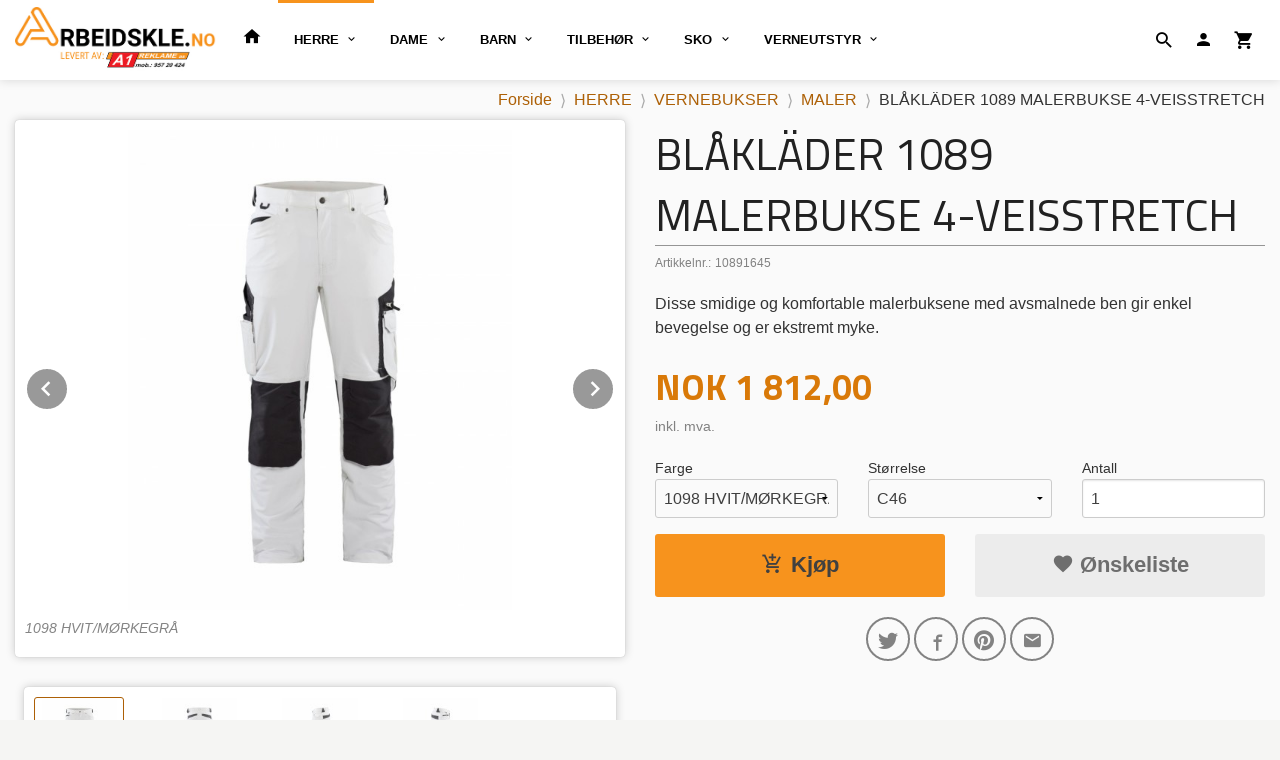

--- FILE ---
content_type: text/html
request_url: https://arbeidskle.no/produkt/herre-1/bukser-1/maler/1089-malerbukse-4-veisstretch
body_size: 24736
content:
<!DOCTYPE html>

<!--[if IE 7]>    <html class="lt-ie10 lt-ie9 lt-ie8 ie7 no-js flyout_menu" lang="no"> <![endif]-->
<!--[if IE 8]>    <html class="lt-ie10 lt-ie9 ie8 no-js flyout_menu" lang="no"> <![endif]-->
<!--[if IE 9]>    <html class="lt-ie10 ie9 no-js flyout_menu" lang="no"> <![endif]-->
<!--[if (gt IE 9)|!(IE)]><!--> <html class="no-js flyout_menu" lang="no"> <!--<![endif]-->

<head prefix="og: http://ogp.me/ns# fb: http://ogp.me/ns/fb# product: http://ogp.me/ns/product#">
    <meta http-equiv="Content-Type" content="text/html; charset=UTF-8">
    <meta http-equiv="X-UA-Compatible" content="IE=edge">
    
                    <title>BLÅKLÄDER 1089 MALERBUKSE 4-VEISSTRETCH | ARBEIDSKLE.NO</title>
        

    <meta name="description" content="Disse smidige og komfortable malerbuksene med avsmalnede ben gir enkel bevegelse og er ekstremt myke.">

    <meta name="keywords" content="">

<meta name="csrf-token" content="K5uNh6PcIlYO0DY3DWG7FkevzxjpIXbUZ7uRhMhq">    <link rel="shortcut icon" href="/favicon.ico">
    <meta property="og:title" content="BLÅKLÄDER 1089 MALERBUKSE 4-VEISSTRETCH">
<meta property="og:type" content="product">

<meta property="og:image" content="https://arbeidskle.no/assets/img/630/630/bilder_nettbutikk/954a7db6260c4184da2fa26f3e9b32d6-image.jpeg">

    <meta property="og:image:width" content="504">
    <meta property="og:image:height" content="630">

<meta property="og:description" content="Disse smidige og komfortable malerbuksene med avsmalnede ben gir enkel bevegelse og er ekstremt myke.">


<meta property="product:price:amount" content="1812.00"> 
<meta property="product:price:currency" content="NOK">

    <meta property="product:category" content="MALER">
    <meta property="product-category-link" content="https://arbeidskle.no/butikk/herre-1/bukser-1/maler">

<meta property="product:availability" content="instock">



<meta property="og:url" content="https://arbeidskle.no/produkt/herre-1/bukser-1/maler/1089-malerbukse-4-veisstretch">
<meta property="og:site_name" content="ARBEIDSKLE.NO">
<meta property="og:locale" content="nb_NO"><!-- Pioneer scripts & style -->
<meta name="viewport" content="width=device-width, initial-scale=1.0, minimum-scale=1">
<!-- Android Lollipop theme support: http://updates.html5rocks.com/2014/11/Support-for-theme-color-in-Chrome-39-for-Android -->
<meta name="theme-color" content="#F7931D">

<link href="/assets/themes/hotshot/css/base.compiled.css?ver=1658233668" rel="preload" as="style">
<link href="/assets/themes/hotshot/css/base.compiled.css?ver=1658233668" rel="stylesheet" type="text/css">


<script type="text/javascript" src="/assets/js/modernizr.min-dev.js"></script>
<script>
    window.FEATURES = (function() {
        var list = {"24ai":1,"24chat":1,"24nb":1,"8":1,"api":1,"blog":1,"boxpacker":1,"criteo":1,"discount":1,"dropshipping":1,"facebook_dpa":1,"facebook_product_catalog":1,"fiken":1,"frontendfaq":1,"giftcard":1,"google_analytics_4":1,"google_shopping":1,"localization":1,"mailmojo":1,"mega_menu":1,"modal_cart":1,"modal_cart_free_shipping_reminder":1,"modal_cart_products":1,"newsletter":1,"om2_multihandling":1,"pickuppoints":1,"popup_module":1,"printnode":1,"product_image_slider":1,"product_management_2":1,"product_management_2_customize_layout":1,"product_sorting":1,"slider":1,"snapchat":1,"stock_reminders":1,"text":1,"thumb_attribute_connection":1,"tripletex":1,"two":1,"two_search_api":1,"update_price_on_attribute_change":1,"users":1,"vipps_express":1,"webshop":1};

        return {
            get: function(name) { return name in list; }
        };
    })();

    if (window.FEATURES.get('facebook_dpa')) {
                facebook_dpa_id = "283102069758821";
            }

</script>

   

<script async src="https://client.24nettbutikk.chat/embed.js" data-chat-id=""></script><script>function chat(){(window.lvchtarr=window.lvchtarr||[]).push(arguments)}</script><script>chat('placement', 'bottom-right');</script><!-- Global site tag (gtag.js) - Google Analytics -->
<script type="text/plain" data-category="analytics" async src="https://www.googletagmanager.com/gtag/js?id=G-82S7M9N0KV"></script>
<script type="text/plain" data-category="analytics">
  window.dataLayer = window.dataLayer || [];
  function gtag(){dataLayer.push(arguments);}
  gtag('js', new Date());

    gtag('config', 'G-82S7M9N0KV', {
      theme: 'hotshot',
      activeCheckout: 'apollo'
  });
</script>

<script>
    class Item {
        product = {};

        constructor(product) {
            this.product = product;
        }

        #setItemVariant() {
            this.product.item_variant = Array.from(document.querySelectorAll('div.product__attribute'))
                ?.reduce((previousValue, currentValue, currentIndex, array) => {
                    let selectOptions = Array.from(currentValue.children[1].children[0].children);

                    if (!selectOptions.some(option => option.tagName === 'OPTGROUP')) {
                        let attribute = currentValue.children[0].children[0].innerHTML;
                        let value = selectOptions.find(attributeValue => attributeValue.selected).innerHTML;

                        return previousValue += `${attribute}: ${value}${array.length && currentIndex !== array.length - 1 ? ', ' : ''}`;
                    }
                }, '');
        }

        #attachEventListeners() {
            document.querySelectorAll('select.js-attribute').forEach(selector => selector.addEventListener('change', () => this.#setItemVariant()));

            const buyProductButton = document.querySelector('button.js-product__buy-button');

            if (buyProductButton) {
                buyProductButton.addEventListener('click', () => {
                    gtag('event', 'add_to_cart', {
                        currency: 'NOK',
                        value: this.product.value,
                        items: [{ ...this.product, quantity: parseInt(document.getElementById('buy_count').value) }]
                    });
                });
            }

            const buyBundleButton = document.querySelector('button.js-bundle__buy-button');

            if (buyBundleButton) {
                buyBundleButton.addEventListener('click', () => {
                    gtag('event', 'add_to_cart', {
                        currency: 'NOK',
                        value: this.product.value,
                        items: [this.product]
                    });
                });
            }

            const wishListButton = document.querySelector('.product__wishlist-button:not(.disabled)');

            if (wishListButton) {
                wishListButton.addEventListener('click', () => {
                    gtag('event', 'add_to_wishlist', {
                        currency: 'NOK',
                        value: this.product.value,
                        items: [{ ...this.product, quantity: parseInt(document.getElementById('buy_count').value) }],
                    });
                });
            }
        }

        async initialize() {
            await this.#setItemVariant();
            this.#attachEventListeners();

            gtag('event', 'view_item', {
                currency: 'NOK',
                value: this.product.value,
                items: [this.product]
            });
        }
    }
</script>
<!-- Google Analytics -->
<script type="text/plain" data-category="analytics">

    (function (i, s, o, g, r, a, m) {
        i['GoogleAnalyticsObject'] = r;
        i[r] = i[r] || function () {
            (i[r].q = i[r].q || []).push(arguments)
        }, i[r].l = 1 * new Date();
        a = s.createElement(o),
            m = s.getElementsByTagName(o)[0];
        a.async = 1;
        a.src = g;
        m.parentNode.insertBefore(a, m)
    })(window, document, 'script', '//www.google-analytics.com/analytics.js', 'ga');

        ga('create', 'UA-166656228-1', 'auto');
        
    ga('create', 'UA-24343184-8', 'auto', '24nb');

        ga('24nb.send', 'pageview');

    
        ga('send', 'pageview');

    
    
</script>
<div id="sincos-sc"></div>

<script>
    window.SERVER_DATA={"checkoutUrl":"apollo","cartFullHeight":1,"languageId":"1","currency":"NOK","usesFreeShippingReminder":true,"freeShippingCutoff":"3000","useProductUpSell":true,"googleAnalytics4Enabled":false};
</script>
<script src="/js/slider-cart.js?v=b2cf874253b7a8c1bbe7f2dbd336acbb" type="text/javascript"></script>
<link rel="stylesheet" href="/css/cookie_consent.css">
<script defer src="/js/cookie_consent.js"></script>
<script>
    window.dataLayer = window.dataLayer || [];
    function gtag(){dataLayer.push(arguments);}

    // Set default consent to 'denied' as a placeholder
    // Determine actual values based on your own requirements
    gtag('consent', 'default', {
        'ad_storage': 'denied',
        'ad_user_data': 'denied',
        'ad_personalization': 'denied',
        'analytics_storage': 'denied',
        'url_passthrough': 'denied'
    });

</script>

<script>

    window.addEventListener('load', function(){

        CookieConsent.run({
            cookie: {
                name: 'cookie_consent_cookie',
                domain: window.location.hostname,
                path: '/',
                expiresAfterDays: 30,
                sameSite: 'Lax'
            },
            disablePageInteraction: true,
            guiOptions: {
                consentModal: {
                    layout: 'box inline',
                    position: 'middle center',
                    equalWeightButtons: false,
                }
            },
            categories: {
                necessary: {
                    enabled: true,
                    readonly: true,
                },
                analytics: {},
                targeting: {}
            },
            language: {
                default: 'no',
                translations: {
                    no: {
                        consentModal: {
                            title: 'Vi bruker cookies!',
                            description: '<p>Vi benytter første- og tredjeparts cookies (informasjonskapsler).</p><br><br><p>Cookies bruker til: </p><br><ul style="padding-left:3px;"><li>Nødvendige funksjoner på nettsiden</li><li>Analyse og statistikk</li><li>Markedsføring som kan brukes for personlig tilpasning av annonser</li></ul><br><p>Velg “Godta alle” om du aksepterer vår bruk av cookie. Hvis du ønsker å endre på cookie-innstillingene, velg “La meg velge selv”.</p><br><p>Les mer om vår Cookie policy <a href="/side/cookies">her.</a></p>',
                            acceptAllBtn: 'Godta alle',
                            acceptNecessaryBtn: 'Godta kun nødvendige',
                            showPreferencesBtn: 'La meg velge selv',
                        },
                        preferencesModal: {
                            title: 'Innstillinger',
                            acceptAllBtn: 'Godta alle',
                            acceptNecessaryBtn: 'Godta kun nødvendige',
                            savePreferencesBtn: 'Lagre og godta innstillinger',
                            closeIconLabel: 'Lukk',
                            sections: [
                                {
                                    title: 'Bruk av cookies 📢',
                                    description: 'Vi bruker cookies for å sikre deg en optimal opplevelse i nettbutikken vår. Noen cookies er påkrevd for at nettbutikken skal fungere. Les mer om vår <a href="/side/sikkerhet_og_personvern" class="cc-link">personvernerklæring</a>.'
                                },
                                {
                                    title: 'Helt nødvendige cookies',
                                    description: 'Cookies som er helt nødvendig for at nettbutikken skal fungere. Man får ikke handlet i nettbutikken uten disse.',
                                },
                                {
                                    title: 'Cookies rundt analyse og oppsamling av statistikk',
                                    description: 'Cookie som lagrer anonym statistikk av besøkende i nettbutikken. Disse brukes av nettbutikkeier for å lære seg mer om hvem publikummet sitt er.',
                                    linkedCategory: 'analytics'
                                },
                                {
                                    title: 'Cookies rundt markedsføring og retargeting',
                                    description: 'Cookies som samler informasjon om din bruk av nettsiden slik at markedsføring kan tilpasses deg.',
                                    linkedCategory: 'targeting'
                                },
                                {
                                    title: 'Mer informasjon',
                                    description: 'Ved spørsmål om vår policy rundt cookies og dine valg, ta gjerne kontakt med oss på <a href="mailto:ordre@arbeidskle.no">ordre@arbeidskle.no</a>.'
                                }
                            ]
                        }
                    }
                }
            }
        });
    });
</script>

<script type="text/plain" data-category="targeting">
    window.dataLayer = window.dataLayer || [];
    function gtag(){ dataLayer.push(arguments); }
    gtag('consent', 'update', {
        'ad_storage': 'granted',
        'ad_user_data': 'granted',
        'ad_personalization': 'granted'
    });
</script>

<script type="text/plain" data-category="analytics">
    window.dataLayer = window.dataLayer || [];
    function gtag(){ dataLayer.push(arguments); }
    gtag('consent', 'update', {
        'analytics_storage': 'granted',
        'url_passthrough': 'granted'
    });
</script>

            <meta name="google-site-verification" content="cE7NcDxgxhW6_jMHCjo4i9toN8WPVQvX-saV0J91VJE" /></head>

<body class="">

    <a href="#main-content" class="sr-only">Gå til innholdet</a>

<div id="outer-wrap">
    <div id="inner-wrap" class="content-wrapper">
        
                                <!-- needs to be outputted before offers_discount.php -->
<svg style="opacity: 0;position:absolute;z-index: -1" viewBox="0 0 94 94" version="1.1" xmlns="http://www.w3.org/2000/svg" xmlns:xlink="http://www.w3.org/1999/xlink" xmlns:sketch="http://www.bohemiancoding.com/sketch/ns">
    <!-- Generator: Sketch 3.2.2 (9983) - http://www.bohemiancoding.com/sketch -->
    <title>discount-badge</title>
    <desc>Created with Sketch.</desc>
    <defs>
        <filter x="-50%" y="-50%" width="200%" height="200%" filterUnits="objectBoundingBox" id="filter-1">
            <feOffset dx="1" dy="-1" in="SourceAlpha" result="shadowOffsetOuter1"></feOffset>
            <feGaussianBlur stdDeviation="0.5" in="shadowOffsetOuter1" result="shadowBlurOuter1"></feGaussianBlur>
            <feColorMatrix values="0 0 0 0 0   0 0 0 0 0   0 0 0 0 0  0 0 0 0.07 0" in="shadowBlurOuter1" type="matrix" result="shadowMatrixOuter1"></feColorMatrix>
            <feOffset dx="-4" dy="4" in="SourceAlpha" result="shadowOffsetOuter2"></feOffset>
            <feGaussianBlur stdDeviation="0" in="shadowOffsetOuter2" result="shadowBlurOuter2"></feGaussianBlur>
            <feColorMatrix values="0 0 0 0 0   0 0 0 0 0   0 0 0 0 0  0 0 0 0.07 0" in="shadowBlurOuter2" type="matrix" result="shadowMatrixOuter2"></feColorMatrix>
            <feOffset dx="3" dy="0" in="SourceAlpha" result="shadowOffsetInner1"></feOffset>
            <feGaussianBlur stdDeviation="0" in="shadowOffsetInner1" result="shadowBlurInner1"></feGaussianBlur>
            <feComposite in="shadowBlurInner1" in2="SourceAlpha" operator="arithmetic" k2="-1" k3="1" result="shadowInnerInner1"></feComposite>
            <feColorMatrix values="0 0 0 0 0   0 0 0 0 0   0 0 0 0 0  0 0 0 0.35 0" in="shadowInnerInner1" type="matrix" result="shadowMatrixInner1"></feColorMatrix>
            <feMerge>
                <feMergeNode in="shadowMatrixOuter1"></feMergeNode>
                <feMergeNode in="shadowMatrixOuter2"></feMergeNode>
                <feMergeNode in="SourceGraphic"></feMergeNode>
                <feMergeNode in="shadowMatrixInner1"></feMergeNode>
            </feMerge>
        </filter>
    </defs>
    <g id="discount" stroke="none" stroke-width="1" fill="none" fill-rule="evenodd" sketch:type="MSPage">
        <g id="discount__badge" sketch:type="MSLayerGroup" transform="translate(2.000000, 2.000000)">
            <path d="M82,51.0052699 C82,49.8977899 82.8877296,49 84,49 C85.1045695,49 86,49.8944731 86,51.0052699 L86,87.9947301 C86,89.1022101 85.1122704,90 84,90 L82,90 L82,51.0052699 Z M0,2 C0,0.8954305 0.896278629,0 2.00239962,0 L37,0 L37,4 L0,4 L0,2 Z" id="discount__banner" fill="#99302E" sketch:type="MSShapeGroup"></path>
            <path d="M43.9950767,0 C45.1023652,0 46.6283045,0.628304482 47.411872,1.41187199 L84.588128,38.588128 C85.3678834,39.3678834 86,40.8949384 86,42.0013893 L86,88 L2,0 L43.9950767,0 Z" id="discount__over" fill="#FF504D" filter="url(#filter-1)" sketch:type="MSShapeGroup"></path>
        </g>
    </g>
</svg>
<div class="contain-to-grid header-shadow">
    <nav class="top-bar header-bg" data-topbar role="navigation">
        <ul class="title-area">
            <li class="name">
                <div id="logo" class="logo-wrapper">
    <a href="https://arbeidskle.no/" class="neutral-link">

        
            <span class="vertical-pos-helper"></span><img src="/bilder_diverse/1590744164_scaled.jpg" alt="Arbeidsklær og vernesko fra Blåkläder!" class="logo-img">

        
    </a>
</div>
            </li>
        </ul>
        
        <section class="top-bar-section">
    <ul class="right util-nav__list">
        <li class="show-for-large-up util-nav__item">
                            <form action="https://arbeidskle.no/search" accept-charset="UTF-8" method="get" class="js-product-search-form search-box__container" autocomplete="off">                    
<input type="text" name="q" value="" id="search-box__input--small2" tabindex="0" maxlength="80" class="inputfelt_sokproduktmarg search-box__input" placeholder="søkeord"  />
    <input type="submit" class="search-box__submit button small primary-color-bg hidden"  value="Søk"/>

    <label for="search-box__input--small2" class="search-box__label"><span class="icon-search icon-large"></span></label>
    <div class="js-product-search-results product-search-results is-hidden">
        <p class="js-product-search__no-hits product-search__no-hits is-hidden">Ingen treff</p>
        <div class="js-product-search__container product-search__container is-hidden"></div>
        <p class="js-product-search__extra-hits product-search__extra-hits is-hidden">
            <a href="#" class="themed-nav">&hellip;vis flere treff (<span class="js-product-search__num-extra-hits"></span>)</a>
        </p>
    </div>
                </form>                    </li>
                <li class="util-nav__item ">
            <a href="/konto">
                <i class="icon icon-person icon-large"></i>
            </a>
        </li>
        <!--<li class="active off-canvas-cart"><a href="#"><i class="icon-shopping-cart icon-large"></i></a></li>-->
        <li class="active on-canvas-cart util-nav__item">
            <div class="cart-and-checkout right ">
    <a href="https://arbeidskle.no/kasse" class="neutral-link cart-button cart-button--empty">
        <i class="icon-shopping-cart cart-button__icon icon-large"></i><span class="cart-button__text">Handlevogn</span>
        <span class="cart-button__quantity">0</span>
        <span class="cart-button__sum">0,00</span>
        <span class="cart-button__currency">NOK</span>
    </a>

    <a href="https://arbeidskle.no/kasse" class="button show-for-medium-up checkout-button call-to-action-color-bg">Kasse <i class="icon-chevron-right cart-icon icon-large"></i></a>
</div>        </li>
    </ul>

    <ul id="main-menu" class="left sm main-nav__list show-for-large-up level-0" data-mer="Mer">
<li class="main-nav__item level-0"><a class="main-nav__frontpage-link" href="https://www.arbeidskle.no"><i class="icon-home" title="Forside"></i></a></li><li class="main-nav__item selected parent level-0"><a href="/butikk/herre-1" >HERRE</a><ul class="main-nav__submenu active level-1" data-mer="Mer">
<li class="main-nav__item selected selected_sibl parent level-1"><a href="/butikk/herre-1/bukser-1" >VERNEBUKSER</a><ul class="main-nav__submenu active level-2" data-mer="Mer">
<li class="main-nav__item selected_sibl level-2"><a href="/butikk/herre-1/bukser-1/snekker" >HÅNDVERK</a></li><li class="main-nav__item selected_sibl level-2"><a href="/butikk/herre-1/bukser-1/hage-skog" >HAGE & SKOG</a></li><li class="main-nav__item current selected_sibl level-2"><a href="/butikk/herre-1/bukser-1/maler" >MALER</a></li><li class="main-nav__item selected_sibl level-2"><a href="/butikk/herre-1/bukser-1/gulvlegger" >GULVLEGGER</a></li><li class="main-nav__item selected_sibl level-2"><a href="/butikk/herre-1/bukser-1/service" >SERVICE</a></li><li class="main-nav__item selected_sibl level-2"><a href="/butikk/herre-1/bukser-1/flammehemmende" >FLAMMEHEMMENDE</a></li><li class="main-nav__item selected_sibl level-2"><a href="/butikk/herre-1/bukser-1/varsel" >VARSEL</a></li><li class="main-nav__item selected_sibl level-2"><a href="/butikk/herre-1/bukser-1/transport" >TRANSPORT</a></li></ul>
</li><li class="main-nav__item selected_sibl parent level-1"><a href="/butikk/herre-1/fleece" >FLEECE</a><ul class="main-nav__submenu level-2" data-mer="Mer">
<li class="main-nav__item level-2"><a href="/butikk/herre-1/fleece/maler-11" >MALER</a></li><li class="main-nav__item level-2"><a href="/butikk/herre-1/fleece/profil-11" >PROFIL</a></li><li class="main-nav__item level-2"><a href="/butikk/herre-1/fleece/varsel-17" >VARSEL</a></li><li class="main-nav__item level-2"><a href="/butikk/herre-1/fleece/visible-4" >VISIBLE</a></li></ul>
</li><li class="main-nav__item selected_sibl parent level-1"><a href="/butikk/herre-1/gensere" >GENSERE</a><ul class="main-nav__submenu level-2" data-mer="Mer">
<li class="main-nav__item level-2"><a href="/butikk/herre-1/gensere/flammehemmende-11" >FLAMMEHEMMENDE</a></li><li class="main-nav__item level-2"><a href="/butikk/herre-1/gensere/maler-7" >MALER</a></li><li class="main-nav__item level-2"><a href="/butikk/herre-1/gensere/profil-2" >PROFIL</a></li><li class="main-nav__item level-2"><a href="/butikk/herre-1/gensere/transport-2" >TRANSPORT</a></li><li class="main-nav__item level-2"><a href="/butikk/herre-1/gensere/varsel-2" >VARSEL</a></li><li class="main-nav__item level-2"><a href="/butikk/herre-1/gensere/visible-3" >VISIBLE</a></li></ul>
</li><li class="main-nav__item selected_sibl parent level-1"><a href="/butikk/herre-1/hettejakker" >HETTEJAKKER</a><ul class="main-nav__submenu level-2" data-mer="Mer">
<li class="main-nav__item level-2"><a href="/butikk/herre-1/hettejakker/maler-6" >MALER</a></li><li class="main-nav__item level-2"><a href="/butikk/herre-1/hettejakker/profil-3" >PROFIL</a></li><li class="main-nav__item level-2"><a href="/butikk/herre-1/hettejakker/transport-1" >TRANSPORT</a></li><li class="main-nav__item level-2"><a href="/butikk/herre-1/hettejakker/varsel-3" >VARSEL</a></li><li class="main-nav__item level-2"><a href="/butikk/herre-1/hettejakker/visible-2" >VISIBLE</a></li></ul>
</li><li class="main-nav__item selected_sibl parent level-1"><a href="/butikk/herre-1/jakker" >JAKKER</a><ul class="main-nav__submenu level-2" data-mer="Mer">
<li class="main-nav__item level-2"><a href="/butikk/herre-1/jakker/flammehemmende-4" >FLAMMEHEMMENDE</a></li><li class="main-nav__item level-2"><a href="/butikk/herre-1/jakker/hage-skog-4" >HAGE & SKOG</a></li><li class="main-nav__item level-2"><a href="/butikk/herre-1/jakker/maler-12" >MALER</a></li><li class="main-nav__item level-2"><a href="/butikk/herre-1/jakker/service-1" >SERVICE/INDUSTRI</a></li><li class="main-nav__item level-2"><a href="/butikk/herre-1/jakker/snekker-7" >SNEKKER</a></li><li class="main-nav__item level-2"><a href="/butikk/herre-1/jakker/transport-4" >TRANSPORT</a></li><li class="main-nav__item level-2"><a href="/butikk/herre-1/jakker/varsel-5" >VARSEL</a></li><li class="main-nav__item level-2"><a href="/butikk/herre-1/jakker/visible-5" >VISIBLE</a></li></ul>
</li><li class="main-nav__item selected_sibl parent level-1"><a href="/butikk/herre-1/kilt" >KILT</a><ul class="main-nav__submenu level-2" data-mer="Mer">
<li class="main-nav__item level-2"><a href="/butikk/herre-1/kilt/snekker-10" >SNEKKER</a></li><li class="main-nav__item level-2"><a href="/butikk/herre-1/kilt/varsel-19" >VARSEL</a></li></ul>
</li><li class="main-nav__item selected_sibl parent level-1"><a href="/butikk/herre-1/kjeledresser" >KJELEDRESSER</a><ul class="main-nav__submenu level-2" data-mer="Mer">
<li class="main-nav__item level-2"><a href="/butikk/herre-1/kjeledresser/flammehemmende-7" >FLAMMEHEMMENDE</a></li><li class="main-nav__item level-2"><a href="/butikk/herre-1/kjeledresser/service-industri-3" >SERVICE/INDUSTRI</a></li><li class="main-nav__item level-2"><a href="/butikk/herre-1/kjeledresser/snekker-4" >SNEKKER</a></li><li class="main-nav__item level-2"><a href="/butikk/herre-1/kjeledresser/varsel-16" >VARSEL</a></li><li class="main-nav__item level-2"><a href="/butikk/herre-1/kjeledresser/visible" >VISIBLE</a></li></ul>
</li><li class="main-nav__item selected_sibl parent level-1"><a href="/butikk/herre-1/piketroyer" >PIKÉSKJORTER</a><ul class="main-nav__submenu level-2" data-mer="Mer">
<li class="main-nav__item level-2"><a href="/butikk/herre-1/piketroyer/flammehemmende-10" >FLAMMEHEMMENDE</a></li><li class="main-nav__item level-2"><a href="/butikk/herre-1/piketroyer/hage-skog-5" >HAGE & SKOG</a></li><li class="main-nav__item level-2"><a href="/butikk/herre-1/piketroyer/maler-5" >MALER</a></li><li class="main-nav__item level-2"><a href="/butikk/herre-1/piketroyer/profil-1" >PROFIL</a></li><li class="main-nav__item level-2"><a href="/butikk/herre-1/piketroyer/varsel-18" >VARSEL</a></li></ul>
</li><li class="main-nav__item selected_sibl parent level-1"><a href="/butikk/herre-1/piratbukser-1" >PIRATBUKSER</a><ul class="main-nav__submenu level-2" data-mer="Mer">
<li class="main-nav__item level-2"><a href="/butikk/herre-1/piratbukser-1/snekker-2" >HÅNDVERK</a></li><li class="main-nav__item level-2"><a href="/butikk/herre-1/piratbukser-1/maler-1" >MALER</a></li><li class="main-nav__item level-2"><a href="/butikk/herre-1/piratbukser-1/varsel-13" >VARSEL</a></li></ul>
</li><li class="main-nav__item selected_sibl parent level-1"><a href="/butikk/herre-1/regnkle" >REGNKLE</a><ul class="main-nav__submenu level-2" data-mer="Mer">
<li class="main-nav__item level-2"><a href="/butikk/herre-1/regnkle/level-1" >LEVEL 1</a></li><li class="main-nav__item level-2"><a href="/butikk/herre-1/regnkle/level-2" >LEVEL 2</a></li><li class="main-nav__item level-2"><a href="/butikk/herre-1/regnkle/level-3" >LEVEL 3</a></li></ul>
</li><li class="main-nav__item selected_sibl parent level-1"><a href="/butikk/herre-1/selebukser" >SELEBUKSER</a><ul class="main-nav__submenu level-2" data-mer="Mer">
<li class="main-nav__item level-2"><a href="/butikk/herre-1/selebukser/flammehemmende-5" >FLAMMEHEMMENDE</a></li><li class="main-nav__item level-2"><a href="/butikk/herre-1/selebukser/hage-skog-3" >HAGE & SKOG</a></li><li class="main-nav__item level-2"><a href="/butikk/herre-1/selebukser/maler-3" >MALER</a></li><li class="main-nav__item level-2"><a href="/butikk/herre-1/selebukser/service-industri-2" >SERVICE/INDUSTRI</a></li><li class="main-nav__item level-2"><a href="/butikk/herre-1/selebukser/snekker-5" >SNEKKER</a></li><li class="main-nav__item level-2"><a href="/butikk/herre-1/selebukser/varsel-14" >VARSEL</a></li></ul>
</li><li class="main-nav__item selected_sibl parent level-1"><a href="/butikk/herre-1/shorts" >SHORTS</a><ul class="main-nav__submenu level-2" data-mer="Mer">
<li class="main-nav__item level-2"><a href="/butikk/herre-1/shorts/snekker-1" >HÅNDVERK</a></li><li class="main-nav__item level-2"><a href="/butikk/herre-1/shorts/hage-skog-2" >HAGE & SKOG</a></li><li class="main-nav__item level-2"><a href="/butikk/herre-1/shorts/maler-2" >MALER</a></li><li class="main-nav__item level-2"><a href="/butikk/herre-1/shorts/service-industri-1" >SERVICE/INDUSTRI</a></li><li class="main-nav__item level-2"><a href="/butikk/herre-1/shorts/varsel-11" >VARSEL</a></li></ul>
</li><li class="main-nav__item selected_sibl parent level-1"><a href="/butikk/herre-1/skjorter" >SKJORTER</a><ul class="main-nav__submenu level-2" data-mer="Mer">
<li class="main-nav__item level-2"><a href="/butikk/herre-1/skjorter/flammehemmende-9" >FLAMMEHEMMENDE</a></li><li class="main-nav__item level-2"><a href="/butikk/herre-1/skjorter/profil-4" >PROFIL</a></li></ul>
</li><li class="main-nav__item selected_sibl parent level-1"><a href="/butikk/herre-1/t-skjorter" >T-SKJORTER</a><ul class="main-nav__submenu level-2" data-mer="Mer">
<li class="main-nav__item level-2"><a href="/butikk/herre-1/t-skjorter/flammehemmende-8" >FLAMMEHEMMENDE</a></li><li class="main-nav__item level-2"><a href="/butikk/herre-1/t-skjorter/hage-skog-6" >HAGE & SKOG</a></li><li class="main-nav__item level-2"><a href="/butikk/herre-1/t-skjorter/maler-9" >MALER</a></li><li class="main-nav__item level-2"><a href="/butikk/herre-1/t-skjorter/profil" >PROFIL</a></li><li class="main-nav__item level-2"><a href="/butikk/herre-1/t-skjorter/transport-3" >TRANSPORT</a></li><li class="main-nav__item level-2"><a href="/butikk/herre-1/t-skjorter/varsel-4" >VARSEL</a></li><li class="main-nav__item level-2"><a href="/butikk/herre-1/t-skjorter/visible-1" >VISIBLE</a></li></ul>
</li><li class="main-nav__item selected_sibl parent level-1"><a href="/butikk/herre-1/undertoy" >UNDERTØY</a><ul class="main-nav__submenu level-2" data-mer="Mer">
<li class="main-nav__item parent level-2"><a href="/butikk/herre-1/undertoy/ullundertoy" >ULLUNDERTØY</a><ul class="main-nav__submenu level-3" data-mer="Mer">
<li class="main-nav__item level-3"><a href="/butikk/herre-1/undertoy/ullundertoy/light" >LIGHT</a></li><li class="main-nav__item level-3"><a href="/butikk/herre-1/undertoy/ullundertoy/warm" >WARM</a></li><li class="main-nav__item level-3"><a href="/butikk/herre-1/undertoy/ullundertoy/xwarm" >XWARM</a></li></ul>
</li><li class="main-nav__item level-2"><a href="/butikk/herre-1/undertoy/boksere" >BOKSERE</a></li></ul>
</li><li class="main-nav__item selected_sibl parent level-1"><a href="/butikk/herre-1/vestbukser" >VESTBUKSER</a><ul class="main-nav__submenu level-2" data-mer="Mer">
<li class="main-nav__item level-2"><a href="/butikk/herre-1/vestbukser/flammehemmende-6" >FLAMMEHEMMENDE</a></li><li class="main-nav__item level-2"><a href="/butikk/herre-1/vestbukser/maler-4" >MALER</a></li><li class="main-nav__item level-2"><a href="/butikk/herre-1/vestbukser/snekker-6" >SNEKKER</a></li><li class="main-nav__item level-2"><a href="/butikk/herre-1/vestbukser/varsel-15" >VARSEL</a></li></ul>
</li><li class="main-nav__item selected_sibl parent level-1"><a href="/butikk/herre-1/vester" >VESTER</a><ul class="main-nav__submenu level-2" data-mer="Mer">
<li class="main-nav__item level-2"><a href="/butikk/herre-1/vester/flammehemmende-3" >FLAMMEHEMMENDE</a></li><li class="main-nav__item level-2"><a href="/butikk/herre-1/vester/service-industri" >SERVICE/INDUSTRI</a></li><li class="main-nav__item level-2"><a href="/butikk/herre-1/vester/snekker-3" >SNEKKER</a></li><li class="main-nav__item level-2"><a href="/butikk/herre-1/vester/varsel-12" >VARSEL</a></li></ul>
</li></ul>
</li><li class="main-nav__item parent level-0"><a href="/butikk/dame-1" >DAME</a><ul class="main-nav__submenu level-1" data-mer="Mer">
<li class="main-nav__item parent level-1"><a href="/butikk/dame-1/bukser-3" >BUKSER</a><ul class="main-nav__submenu level-2" data-mer="Mer">
<li class="main-nav__item level-2"><a href="/butikk/dame-1/bukser-3/flammehemmende-1" >FLAMMEHEMMENDE</a></li><li class="main-nav__item level-2"><a href="/butikk/dame-1/bukser-3/hage-skog-7" >HAGE & SKOG</a></li><li class="main-nav__item level-2"><a href="/butikk/dame-1/bukser-3/maler-13" >MALER</a></li><li class="main-nav__item level-2"><a href="/butikk/dame-1/bukser-3/service-industri-5" >SERVICE/INDUSTRI</a></li><li class="main-nav__item level-2"><a href="/butikk/dame-1/bukser-3/snekker-8" >SNEKKER</a></li><li class="main-nav__item level-2"><a href="/butikk/dame-1/bukser-3/varsel-1" >VARSEL</a></li></ul>
</li><li class="main-nav__item parent level-1"><a href="/butikk/dame-1/fleece-1" >FLEECE</a><ul class="main-nav__submenu level-2" data-mer="Mer">
<li class="main-nav__item level-2"><a href="/butikk/dame-1/fleece-1/maler-14" >MALER</a></li><li class="main-nav__item level-2"><a href="/butikk/dame-1/fleece-1/service-2" >SERVICE</a></li><li class="main-nav__item level-2"><a href="/butikk/dame-1/fleece-1/snekker-11" >SNEKKER</a></li></ul>
</li><li class="main-nav__item parent level-1"><a href="/butikk/dame-1/gensere-1" >GENSERE</a><ul class="main-nav__submenu level-2" data-mer="Mer">
<li class="main-nav__item level-2"><a href="/butikk/dame-1/gensere-1/maler-15" >MALER</a></li><li class="main-nav__item level-2"><a href="/butikk/dame-1/gensere-1/profil-8" >PROFIL</a></li><li class="main-nav__item level-2"><a href="/butikk/dame-1/gensere-1/varsel-6" >VARSEL</a></li></ul>
</li><li class="main-nav__item parent level-1"><a href="/butikk/dame-1/hettejakker-1" >HETTEGENSER/JAKKER</a><ul class="main-nav__submenu level-2" data-mer="Mer">
<li class="main-nav__item level-2"><a href="/butikk/dame-1/hettejakker-1/profil-9" >PROFIL</a></li></ul>
</li><li class="main-nav__item parent level-1"><a href="/butikk/dame-1/jakker-2" >JAKKER</a><ul class="main-nav__submenu level-2" data-mer="Mer">
<li class="main-nav__item level-2"><a href="/butikk/dame-1/jakker-2/flammehemmende-2" >FLAMMEHEMMENDE</a></li><li class="main-nav__item level-2"><a href="/butikk/dame-1/jakker-2/profil-10" >PROFIL</a></li><li class="main-nav__item level-2"><a href="/butikk/dame-1/jakker-2/varsel-10" >VARSEL</a></li></ul>
</li><li class="main-nav__item parent level-1"><a href="/butikk/dame-1/pikeskjorter" >PIKÉSKJORTER</a><ul class="main-nav__submenu level-2" data-mer="Mer">
<li class="main-nav__item level-2"><a href="/butikk/dame-1/pikeskjorter/maler-17" >MALER</a></li><li class="main-nav__item level-2"><a href="/butikk/dame-1/pikeskjorter/profil-6" >PROFIL</a></li></ul>
</li><li class="main-nav__item parent level-1"><a href="/butikk/dame-1/piratbukser" >PIRATBUKSER</a><ul class="main-nav__submenu level-2" data-mer="Mer">
<li class="main-nav__item level-2"><a href="/butikk/dame-1/piratbukser/varsel-9" >VARSEL</a></li><li class="main-nav__item level-2"><a href="/butikk/dame-1/piratbukser/service-industri-6" >SERVICE/INDUSTRI</a></li></ul>
</li><li class="main-nav__item parent level-1"><a href="/butikk/dame-1/regnkle-1" >REGNKLE</a><ul class="main-nav__submenu level-2" data-mer="Mer">
<li class="main-nav__item level-2"><a href="/butikk/dame-1/regnkle-1/level-1-1" >LEVEL 1</a></li><li class="main-nav__item level-2"><a href="/butikk/dame-1/regnkle-1/level-2-1" >LEVEL 2</a></li><li class="main-nav__item level-2"><a href="/butikk/dame-1/regnkle-1/level-3-1" >LEVEL 3</a></li></ul>
</li><li class="main-nav__item parent level-1"><a href="/butikk/dame-1/shorts-1" >SHORTS</a><ul class="main-nav__submenu level-2" data-mer="Mer">
<li class="main-nav__item level-2"><a href="/butikk/dame-1/shorts-1/maler-18" >MALER</a></li><li class="main-nav__item level-2"><a href="/butikk/dame-1/shorts-1/service-industri-4" >SERVICE/INDUSTRI</a></li><li class="main-nav__item level-2"><a href="/butikk/dame-1/shorts-1/snekker-9" >SNEKKER</a></li><li class="main-nav__item level-2"><a href="/butikk/dame-1/shorts-1/varsel-8" >VARSEL</a></li></ul>
</li><li class="main-nav__item parent level-1"><a href="/butikk/dame-1/skjorter-1" >SKJORTER</a><ul class="main-nav__submenu level-2" data-mer="Mer">
<li class="main-nav__item level-2"><a href="/butikk/dame-1/skjorter-1/profil-7" >PROFIL</a></li></ul>
</li><li class="main-nav__item level-1"><a href="/butikk/dame-1/skjort" >SKJØRT</a></li><li class="main-nav__item parent level-1"><a href="/butikk/dame-1/t-skjorter-2" >T-SKJORTER</a><ul class="main-nav__submenu level-2" data-mer="Mer">
<li class="main-nav__item level-2"><a href="/butikk/dame-1/t-skjorter-2/flammehemmende-13" >FLAMMEHEMMENDE</a></li><li class="main-nav__item level-2"><a href="/butikk/dame-1/t-skjorter-2/maler-16" >MALER</a></li><li class="main-nav__item level-2"><a href="/butikk/dame-1/t-skjorter-2/profil-5" >PROFIL</a></li><li class="main-nav__item level-2"><a href="/butikk/dame-1/t-skjorter-2/varsel-7" >VARSEL</a></li></ul>
</li><li class="main-nav__item parent level-1"><a href="/butikk/dame-1/undertoy-1" >UNDERTØY</a><ul class="main-nav__submenu level-2" data-mer="Mer">
<li class="main-nav__item parent level-2"><a href="/butikk/dame-1/undertoy-1/ullundertoy-1" >ULLUNDERTØY</a><ul class="main-nav__submenu level-3" data-mer="Mer">
<li class="main-nav__item level-3"><a href="/butikk/dame-1/undertoy-1/ullundertoy-1/light-1" >LIGHT</a></li><li class="main-nav__item level-3"><a href="/butikk/dame-1/undertoy-1/ullundertoy-1/warm-1" >WARM</a></li><li class="main-nav__item level-3"><a href="/butikk/dame-1/undertoy-1/ullundertoy-1/xwarm-1" >XWARM</a></li></ul>
</li><li class="main-nav__item level-2"><a href="/butikk/dame-1/undertoy-1/flammehemmende-12" >FLAMMEHEMMENDE</a></li><li class="main-nav__item level-2"><a href="/butikk/dame-1/undertoy-1/hipster" >HIPSTER</a></li></ul>
</li><li class="main-nav__item level-1"><a href="/butikk/dame-1/vester-1" >VESTER</a></li></ul>
</li><li class="main-nav__item parent level-0"><a href="/butikk/barn" >BARN</a><ul class="main-nav__submenu level-1" data-mer="Mer">
<li class="main-nav__item level-1"><a href="/butikk/barn/bukser-2" >BUKSER</a></li><li class="main-nav__item level-1"><a href="/butikk/barn/jakker-1" >JAKKER</a></li><li class="main-nav__item level-1"><a href="/butikk/barn/luer" >LUER</a></li><li class="main-nav__item level-1"><a href="/butikk/barn/regnsett" >REGNSETT</a></li><li class="main-nav__item level-1"><a href="/butikk/barn/t-skjorter-1" >T-SKJORTER</a></li></ul>
</li><li class="main-nav__item parent level-0"><a href="/butikk/tilbehor" >TILBEHØR</a><ul class="main-nav__submenu level-1" data-mer="Mer">
<li class="main-nav__item level-1"><a href="/butikk/tilbehor/belter" >BELTER & SELER</a></li><li class="main-nav__item level-1"><a href="/butikk/tilbehor/caps" >CAPS</a></li><li class="main-nav__item level-1"><a href="/butikk/tilbehor/diverse" >DIVERSE</a></li><li class="main-nav__item level-1"><a href="/butikk/tilbehor/hals" >HALS</a></li><li class="main-nav__item parent level-1"><a href="/butikk/tilbehor/hansker" >HANSKER</a><ul class="main-nav__submenu level-2" data-mer="Mer">
<li class="main-nav__item level-2"><a href="/butikk/tilbehor/hansker/uforet" >UFORET</a></li><li class="main-nav__item level-2"><a href="/butikk/tilbehor/hansker/foret" >FORET</a></li></ul>
</li><li class="main-nav__item level-1"><a href="/butikk/tilbehor/kneputer" >KNEPUTER</a></li><li class="main-nav__item level-1"><a href="/butikk/tilbehor/lommer" >LOMMER</a></li><li class="main-nav__item level-1"><a href="/butikk/tilbehor/luer-1" >LUER</a></li><li class="main-nav__item level-1"><a href="/butikk/tilbehor/sokker" >SOKKER</a></li><li class="main-nav__item level-1"><a href="/butikk/tilbehor/vesker-bagger" >VESKER/BAGGER</a></li></ul>
</li><li class="main-nav__item parent level-0"><a href="/butikk/vernesko" >SKO</a><ul class="main-nav__submenu level-1" data-mer="Mer">
<li class="main-nav__item level-1"><a href="/butikk/vernesko/gecko-kolleksjon" >GECKO KOLLEKSJON</a></li><li class="main-nav__item level-1"><a href="/butikk/vernesko/elite-kolleksjon" >ELITE KOLLEKSJON</a></li><li class="main-nav__item level-1"><a href="/butikk/vernesko/cradle-kolleksjon" >CRADLE KOLLEKSJON</a></li><li class="main-nav__item level-1"><a href="/butikk/vernesko/retro-kolleksjon" >RETRO KOLLEKSJON</a></li><li class="main-nav__item level-1"><a href="/butikk/vernesko/sko" >VERNESKO</a></li><li class="main-nav__item level-1"><a href="/butikk/vernesko/stovletter" >VERNESTØVLETTER</a></li><li class="main-nav__item level-1"><a href="/butikk/vernesko/vernesandaler" >VERNESANDALER</a></li><li class="main-nav__item level-1"><a href="/butikk/vernesko/stovler" >VERNESTØVLER</a></li><li class="main-nav__item level-1"><a href="/butikk/vernesko/tilbehor-1" >TILBEHØR</a></li></ul>
</li><li class="main-nav__item parent level-0"><a href="/butikk/verneutstyr" >VERNEUTSTYR</a><ul class="main-nav__submenu level-1" data-mer="Mer">
<li class="main-nav__item level-1"><a href="/butikk/verneutstyr/forstehjelp" >FØRSTEHJELP</a></li><li class="main-nav__item level-1"><a href="/butikk/verneutstyr/hodevern" >HODEVERN</a></li><li class="main-nav__item level-1"><a href="/butikk/verneutstyr/horselvern" >HØRSELVERN</a></li><li class="main-nav__item level-1"><a href="/butikk/verneutstyr/oyevern" >ØYEVERN</a></li></ul>
</li></ul>
</section>    </nav>
</div>

<nav id="nav-compact" class="navigation-bg main-nav nav-compact hide-for-large-up hide-for-print">
    <div class="row">
        <div class="columns">
            <ul class="main-nav__top-level">
                <li class="left main-nav__item level-0">
                    <a id="nav-open-btn" href="#nav"><i class="icon-menu icon-large"></i> Meny</a>
                </li>
                <li class="right main-nav__item level-0">
                        <form action="https://arbeidskle.no/search" accept-charset="UTF-8" method="get" class="search-box__container" autocomplete="off">        
<input type="text" name="q" value="" id="search-box__input--small" tabindex="0" maxlength="80" class="inputfelt_sokproduktmarg search-box__input" placeholder="søkeord"  />
    <input type="submit" class="search-box__submit button small primary-color-bg hidden"  value="Søk"/>

    <label for="search-box__input--small" class="search-box__label"><span class="icon-search icon-large"></span></label>
        <input type="submit" id="search-submit">
    </form>                </li>
            </ul>
        </div>
    </div>
</nav><nav id="nav" class="navigation-bg main-nav nav-offcanvas js-arrow-key-nav hide-for-print hide-for-large-up" role="navigation">
    <div class="block row">
        <div class="columns">
            <h2 class="block-title">Produkter</h2>
                        <ul id="side-menu" class="sm main-nav__list level-0" data-mer="Mer">
<li class="main-nav__item level-0"><a class="main-nav__frontpage-link" href="https://www.arbeidskle.no">Forside</a></li><li class="main-nav__item selected parent level-0"><a href="/butikk/herre-1" >HERRE</a><ul class="main-nav__submenu active level-1" data-mer="Mer">
<li class="main-nav__item selected selected_sibl parent level-1"><a href="/butikk/herre-1/bukser-1" >VERNEBUKSER</a><ul class="main-nav__submenu active level-2" data-mer="Mer">
<li class="main-nav__item selected_sibl level-2"><a href="/butikk/herre-1/bukser-1/snekker" >HÅNDVERK</a></li><li class="main-nav__item selected_sibl level-2"><a href="/butikk/herre-1/bukser-1/hage-skog" >HAGE & SKOG</a></li><li class="main-nav__item current selected_sibl level-2"><a href="/butikk/herre-1/bukser-1/maler" >MALER</a></li><li class="main-nav__item selected_sibl level-2"><a href="/butikk/herre-1/bukser-1/gulvlegger" >GULVLEGGER</a></li><li class="main-nav__item selected_sibl level-2"><a href="/butikk/herre-1/bukser-1/service" >SERVICE</a></li><li class="main-nav__item selected_sibl level-2"><a href="/butikk/herre-1/bukser-1/flammehemmende" >FLAMMEHEMMENDE</a></li><li class="main-nav__item selected_sibl level-2"><a href="/butikk/herre-1/bukser-1/varsel" >VARSEL</a></li><li class="main-nav__item selected_sibl level-2"><a href="/butikk/herre-1/bukser-1/transport" >TRANSPORT</a></li></ul>
</li><li class="main-nav__item selected_sibl parent level-1"><a href="/butikk/herre-1/fleece" >FLEECE</a><ul class="main-nav__submenu level-2" data-mer="Mer">
<li class="main-nav__item level-2"><a href="/butikk/herre-1/fleece/maler-11" >MALER</a></li><li class="main-nav__item level-2"><a href="/butikk/herre-1/fleece/profil-11" >PROFIL</a></li><li class="main-nav__item level-2"><a href="/butikk/herre-1/fleece/varsel-17" >VARSEL</a></li><li class="main-nav__item level-2"><a href="/butikk/herre-1/fleece/visible-4" >VISIBLE</a></li></ul>
</li><li class="main-nav__item selected_sibl parent level-1"><a href="/butikk/herre-1/gensere" >GENSERE</a><ul class="main-nav__submenu level-2" data-mer="Mer">
<li class="main-nav__item level-2"><a href="/butikk/herre-1/gensere/flammehemmende-11" >FLAMMEHEMMENDE</a></li><li class="main-nav__item level-2"><a href="/butikk/herre-1/gensere/maler-7" >MALER</a></li><li class="main-nav__item level-2"><a href="/butikk/herre-1/gensere/profil-2" >PROFIL</a></li><li class="main-nav__item level-2"><a href="/butikk/herre-1/gensere/transport-2" >TRANSPORT</a></li><li class="main-nav__item level-2"><a href="/butikk/herre-1/gensere/varsel-2" >VARSEL</a></li><li class="main-nav__item level-2"><a href="/butikk/herre-1/gensere/visible-3" >VISIBLE</a></li></ul>
</li><li class="main-nav__item selected_sibl parent level-1"><a href="/butikk/herre-1/hettejakker" >HETTEJAKKER</a><ul class="main-nav__submenu level-2" data-mer="Mer">
<li class="main-nav__item level-2"><a href="/butikk/herre-1/hettejakker/maler-6" >MALER</a></li><li class="main-nav__item level-2"><a href="/butikk/herre-1/hettejakker/profil-3" >PROFIL</a></li><li class="main-nav__item level-2"><a href="/butikk/herre-1/hettejakker/transport-1" >TRANSPORT</a></li><li class="main-nav__item level-2"><a href="/butikk/herre-1/hettejakker/varsel-3" >VARSEL</a></li><li class="main-nav__item level-2"><a href="/butikk/herre-1/hettejakker/visible-2" >VISIBLE</a></li></ul>
</li><li class="main-nav__item selected_sibl parent level-1"><a href="/butikk/herre-1/jakker" >JAKKER</a><ul class="main-nav__submenu level-2" data-mer="Mer">
<li class="main-nav__item level-2"><a href="/butikk/herre-1/jakker/flammehemmende-4" >FLAMMEHEMMENDE</a></li><li class="main-nav__item level-2"><a href="/butikk/herre-1/jakker/hage-skog-4" >HAGE & SKOG</a></li><li class="main-nav__item level-2"><a href="/butikk/herre-1/jakker/maler-12" >MALER</a></li><li class="main-nav__item level-2"><a href="/butikk/herre-1/jakker/service-1" >SERVICE/INDUSTRI</a></li><li class="main-nav__item level-2"><a href="/butikk/herre-1/jakker/snekker-7" >SNEKKER</a></li><li class="main-nav__item level-2"><a href="/butikk/herre-1/jakker/transport-4" >TRANSPORT</a></li><li class="main-nav__item level-2"><a href="/butikk/herre-1/jakker/varsel-5" >VARSEL</a></li><li class="main-nav__item level-2"><a href="/butikk/herre-1/jakker/visible-5" >VISIBLE</a></li></ul>
</li><li class="main-nav__item selected_sibl parent level-1"><a href="/butikk/herre-1/kilt" >KILT</a><ul class="main-nav__submenu level-2" data-mer="Mer">
<li class="main-nav__item level-2"><a href="/butikk/herre-1/kilt/snekker-10" >SNEKKER</a></li><li class="main-nav__item level-2"><a href="/butikk/herre-1/kilt/varsel-19" >VARSEL</a></li></ul>
</li><li class="main-nav__item selected_sibl parent level-1"><a href="/butikk/herre-1/kjeledresser" >KJELEDRESSER</a><ul class="main-nav__submenu level-2" data-mer="Mer">
<li class="main-nav__item level-2"><a href="/butikk/herre-1/kjeledresser/flammehemmende-7" >FLAMMEHEMMENDE</a></li><li class="main-nav__item level-2"><a href="/butikk/herre-1/kjeledresser/service-industri-3" >SERVICE/INDUSTRI</a></li><li class="main-nav__item level-2"><a href="/butikk/herre-1/kjeledresser/snekker-4" >SNEKKER</a></li><li class="main-nav__item level-2"><a href="/butikk/herre-1/kjeledresser/varsel-16" >VARSEL</a></li><li class="main-nav__item level-2"><a href="/butikk/herre-1/kjeledresser/visible" >VISIBLE</a></li></ul>
</li><li class="main-nav__item selected_sibl parent level-1"><a href="/butikk/herre-1/piketroyer" >PIKÉSKJORTER</a><ul class="main-nav__submenu level-2" data-mer="Mer">
<li class="main-nav__item level-2"><a href="/butikk/herre-1/piketroyer/flammehemmende-10" >FLAMMEHEMMENDE</a></li><li class="main-nav__item level-2"><a href="/butikk/herre-1/piketroyer/hage-skog-5" >HAGE & SKOG</a></li><li class="main-nav__item level-2"><a href="/butikk/herre-1/piketroyer/maler-5" >MALER</a></li><li class="main-nav__item level-2"><a href="/butikk/herre-1/piketroyer/profil-1" >PROFIL</a></li><li class="main-nav__item level-2"><a href="/butikk/herre-1/piketroyer/varsel-18" >VARSEL</a></li></ul>
</li><li class="main-nav__item selected_sibl parent level-1"><a href="/butikk/herre-1/piratbukser-1" >PIRATBUKSER</a><ul class="main-nav__submenu level-2" data-mer="Mer">
<li class="main-nav__item level-2"><a href="/butikk/herre-1/piratbukser-1/snekker-2" >HÅNDVERK</a></li><li class="main-nav__item level-2"><a href="/butikk/herre-1/piratbukser-1/maler-1" >MALER</a></li><li class="main-nav__item level-2"><a href="/butikk/herre-1/piratbukser-1/varsel-13" >VARSEL</a></li></ul>
</li><li class="main-nav__item selected_sibl parent level-1"><a href="/butikk/herre-1/regnkle" >REGNKLE</a><ul class="main-nav__submenu level-2" data-mer="Mer">
<li class="main-nav__item level-2"><a href="/butikk/herre-1/regnkle/level-1" >LEVEL 1</a></li><li class="main-nav__item level-2"><a href="/butikk/herre-1/regnkle/level-2" >LEVEL 2</a></li><li class="main-nav__item level-2"><a href="/butikk/herre-1/regnkle/level-3" >LEVEL 3</a></li></ul>
</li><li class="main-nav__item selected_sibl parent level-1"><a href="/butikk/herre-1/selebukser" >SELEBUKSER</a><ul class="main-nav__submenu level-2" data-mer="Mer">
<li class="main-nav__item level-2"><a href="/butikk/herre-1/selebukser/flammehemmende-5" >FLAMMEHEMMENDE</a></li><li class="main-nav__item level-2"><a href="/butikk/herre-1/selebukser/hage-skog-3" >HAGE & SKOG</a></li><li class="main-nav__item level-2"><a href="/butikk/herre-1/selebukser/maler-3" >MALER</a></li><li class="main-nav__item level-2"><a href="/butikk/herre-1/selebukser/service-industri-2" >SERVICE/INDUSTRI</a></li><li class="main-nav__item level-2"><a href="/butikk/herre-1/selebukser/snekker-5" >SNEKKER</a></li><li class="main-nav__item level-2"><a href="/butikk/herre-1/selebukser/varsel-14" >VARSEL</a></li></ul>
</li><li class="main-nav__item selected_sibl parent level-1"><a href="/butikk/herre-1/shorts" >SHORTS</a><ul class="main-nav__submenu level-2" data-mer="Mer">
<li class="main-nav__item level-2"><a href="/butikk/herre-1/shorts/snekker-1" >HÅNDVERK</a></li><li class="main-nav__item level-2"><a href="/butikk/herre-1/shorts/hage-skog-2" >HAGE & SKOG</a></li><li class="main-nav__item level-2"><a href="/butikk/herre-1/shorts/maler-2" >MALER</a></li><li class="main-nav__item level-2"><a href="/butikk/herre-1/shorts/service-industri-1" >SERVICE/INDUSTRI</a></li><li class="main-nav__item level-2"><a href="/butikk/herre-1/shorts/varsel-11" >VARSEL</a></li></ul>
</li><li class="main-nav__item selected_sibl parent level-1"><a href="/butikk/herre-1/skjorter" >SKJORTER</a><ul class="main-nav__submenu level-2" data-mer="Mer">
<li class="main-nav__item level-2"><a href="/butikk/herre-1/skjorter/flammehemmende-9" >FLAMMEHEMMENDE</a></li><li class="main-nav__item level-2"><a href="/butikk/herre-1/skjorter/profil-4" >PROFIL</a></li></ul>
</li><li class="main-nav__item selected_sibl parent level-1"><a href="/butikk/herre-1/t-skjorter" >T-SKJORTER</a><ul class="main-nav__submenu level-2" data-mer="Mer">
<li class="main-nav__item level-2"><a href="/butikk/herre-1/t-skjorter/flammehemmende-8" >FLAMMEHEMMENDE</a></li><li class="main-nav__item level-2"><a href="/butikk/herre-1/t-skjorter/hage-skog-6" >HAGE & SKOG</a></li><li class="main-nav__item level-2"><a href="/butikk/herre-1/t-skjorter/maler-9" >MALER</a></li><li class="main-nav__item level-2"><a href="/butikk/herre-1/t-skjorter/profil" >PROFIL</a></li><li class="main-nav__item level-2"><a href="/butikk/herre-1/t-skjorter/transport-3" >TRANSPORT</a></li><li class="main-nav__item level-2"><a href="/butikk/herre-1/t-skjorter/varsel-4" >VARSEL</a></li><li class="main-nav__item level-2"><a href="/butikk/herre-1/t-skjorter/visible-1" >VISIBLE</a></li></ul>
</li><li class="main-nav__item selected_sibl parent level-1"><a href="/butikk/herre-1/undertoy" >UNDERTØY</a><ul class="main-nav__submenu level-2" data-mer="Mer">
<li class="main-nav__item level-2"><a href="/butikk/herre-1/undertoy/ullundertoy" >ULLUNDERTØY</a></li><li class="main-nav__item level-2"><a href="/butikk/herre-1/undertoy/boksere" >BOKSERE</a></li></ul>
</li><li class="main-nav__item selected_sibl parent level-1"><a href="/butikk/herre-1/vestbukser" >VESTBUKSER</a><ul class="main-nav__submenu level-2" data-mer="Mer">
<li class="main-nav__item level-2"><a href="/butikk/herre-1/vestbukser/flammehemmende-6" >FLAMMEHEMMENDE</a></li><li class="main-nav__item level-2"><a href="/butikk/herre-1/vestbukser/maler-4" >MALER</a></li><li class="main-nav__item level-2"><a href="/butikk/herre-1/vestbukser/snekker-6" >SNEKKER</a></li><li class="main-nav__item level-2"><a href="/butikk/herre-1/vestbukser/varsel-15" >VARSEL</a></li></ul>
</li><li class="main-nav__item selected_sibl parent level-1"><a href="/butikk/herre-1/vester" >VESTER</a><ul class="main-nav__submenu level-2" data-mer="Mer">
<li class="main-nav__item level-2"><a href="/butikk/herre-1/vester/flammehemmende-3" >FLAMMEHEMMENDE</a></li><li class="main-nav__item level-2"><a href="/butikk/herre-1/vester/service-industri" >SERVICE/INDUSTRI</a></li><li class="main-nav__item level-2"><a href="/butikk/herre-1/vester/snekker-3" >SNEKKER</a></li><li class="main-nav__item level-2"><a href="/butikk/herre-1/vester/varsel-12" >VARSEL</a></li></ul>
</li></ul>
</li><li class="main-nav__item parent level-0"><a href="/butikk/dame-1" >DAME</a><ul class="main-nav__submenu level-1" data-mer="Mer">
<li class="main-nav__item parent level-1"><a href="/butikk/dame-1/bukser-3" >BUKSER</a><ul class="main-nav__submenu level-2" data-mer="Mer">
<li class="main-nav__item level-2"><a href="/butikk/dame-1/bukser-3/flammehemmende-1" >FLAMMEHEMMENDE</a></li><li class="main-nav__item level-2"><a href="/butikk/dame-1/bukser-3/hage-skog-7" >HAGE & SKOG</a></li><li class="main-nav__item level-2"><a href="/butikk/dame-1/bukser-3/maler-13" >MALER</a></li><li class="main-nav__item level-2"><a href="/butikk/dame-1/bukser-3/service-industri-5" >SERVICE/INDUSTRI</a></li><li class="main-nav__item level-2"><a href="/butikk/dame-1/bukser-3/snekker-8" >SNEKKER</a></li><li class="main-nav__item level-2"><a href="/butikk/dame-1/bukser-3/varsel-1" >VARSEL</a></li></ul>
</li><li class="main-nav__item parent level-1"><a href="/butikk/dame-1/fleece-1" >FLEECE</a><ul class="main-nav__submenu level-2" data-mer="Mer">
<li class="main-nav__item level-2"><a href="/butikk/dame-1/fleece-1/maler-14" >MALER</a></li><li class="main-nav__item level-2"><a href="/butikk/dame-1/fleece-1/service-2" >SERVICE</a></li><li class="main-nav__item level-2"><a href="/butikk/dame-1/fleece-1/snekker-11" >SNEKKER</a></li></ul>
</li><li class="main-nav__item parent level-1"><a href="/butikk/dame-1/gensere-1" >GENSERE</a><ul class="main-nav__submenu level-2" data-mer="Mer">
<li class="main-nav__item level-2"><a href="/butikk/dame-1/gensere-1/maler-15" >MALER</a></li><li class="main-nav__item level-2"><a href="/butikk/dame-1/gensere-1/profil-8" >PROFIL</a></li><li class="main-nav__item level-2"><a href="/butikk/dame-1/gensere-1/varsel-6" >VARSEL</a></li></ul>
</li><li class="main-nav__item parent level-1"><a href="/butikk/dame-1/hettejakker-1" >HETTEGENSER/JAKKER</a><ul class="main-nav__submenu level-2" data-mer="Mer">
<li class="main-nav__item level-2"><a href="/butikk/dame-1/hettejakker-1/profil-9" >PROFIL</a></li></ul>
</li><li class="main-nav__item parent level-1"><a href="/butikk/dame-1/jakker-2" >JAKKER</a><ul class="main-nav__submenu level-2" data-mer="Mer">
<li class="main-nav__item level-2"><a href="/butikk/dame-1/jakker-2/flammehemmende-2" >FLAMMEHEMMENDE</a></li><li class="main-nav__item level-2"><a href="/butikk/dame-1/jakker-2/profil-10" >PROFIL</a></li><li class="main-nav__item level-2"><a href="/butikk/dame-1/jakker-2/varsel-10" >VARSEL</a></li></ul>
</li><li class="main-nav__item parent level-1"><a href="/butikk/dame-1/pikeskjorter" >PIKÉSKJORTER</a><ul class="main-nav__submenu level-2" data-mer="Mer">
<li class="main-nav__item level-2"><a href="/butikk/dame-1/pikeskjorter/maler-17" >MALER</a></li><li class="main-nav__item level-2"><a href="/butikk/dame-1/pikeskjorter/profil-6" >PROFIL</a></li></ul>
</li><li class="main-nav__item parent level-1"><a href="/butikk/dame-1/piratbukser" >PIRATBUKSER</a><ul class="main-nav__submenu level-2" data-mer="Mer">
<li class="main-nav__item level-2"><a href="/butikk/dame-1/piratbukser/varsel-9" >VARSEL</a></li><li class="main-nav__item level-2"><a href="/butikk/dame-1/piratbukser/service-industri-6" >SERVICE/INDUSTRI</a></li></ul>
</li><li class="main-nav__item parent level-1"><a href="/butikk/dame-1/regnkle-1" >REGNKLE</a><ul class="main-nav__submenu level-2" data-mer="Mer">
<li class="main-nav__item level-2"><a href="/butikk/dame-1/regnkle-1/level-1-1" >LEVEL 1</a></li><li class="main-nav__item level-2"><a href="/butikk/dame-1/regnkle-1/level-2-1" >LEVEL 2</a></li><li class="main-nav__item level-2"><a href="/butikk/dame-1/regnkle-1/level-3-1" >LEVEL 3</a></li></ul>
</li><li class="main-nav__item parent level-1"><a href="/butikk/dame-1/shorts-1" >SHORTS</a><ul class="main-nav__submenu level-2" data-mer="Mer">
<li class="main-nav__item level-2"><a href="/butikk/dame-1/shorts-1/maler-18" >MALER</a></li><li class="main-nav__item level-2"><a href="/butikk/dame-1/shorts-1/service-industri-4" >SERVICE/INDUSTRI</a></li><li class="main-nav__item level-2"><a href="/butikk/dame-1/shorts-1/snekker-9" >SNEKKER</a></li><li class="main-nav__item level-2"><a href="/butikk/dame-1/shorts-1/varsel-8" >VARSEL</a></li></ul>
</li><li class="main-nav__item parent level-1"><a href="/butikk/dame-1/skjorter-1" >SKJORTER</a><ul class="main-nav__submenu level-2" data-mer="Mer">
<li class="main-nav__item level-2"><a href="/butikk/dame-1/skjorter-1/profil-7" >PROFIL</a></li></ul>
</li><li class="main-nav__item level-1"><a href="/butikk/dame-1/skjort" >SKJØRT</a></li><li class="main-nav__item parent level-1"><a href="/butikk/dame-1/t-skjorter-2" >T-SKJORTER</a><ul class="main-nav__submenu level-2" data-mer="Mer">
<li class="main-nav__item level-2"><a href="/butikk/dame-1/t-skjorter-2/flammehemmende-13" >FLAMMEHEMMENDE</a></li><li class="main-nav__item level-2"><a href="/butikk/dame-1/t-skjorter-2/maler-16" >MALER</a></li><li class="main-nav__item level-2"><a href="/butikk/dame-1/t-skjorter-2/profil-5" >PROFIL</a></li><li class="main-nav__item level-2"><a href="/butikk/dame-1/t-skjorter-2/varsel-7" >VARSEL</a></li></ul>
</li><li class="main-nav__item parent level-1"><a href="/butikk/dame-1/undertoy-1" >UNDERTØY</a><ul class="main-nav__submenu level-2" data-mer="Mer">
<li class="main-nav__item level-2"><a href="/butikk/dame-1/undertoy-1/ullundertoy-1" >ULLUNDERTØY</a></li><li class="main-nav__item level-2"><a href="/butikk/dame-1/undertoy-1/flammehemmende-12" >FLAMMEHEMMENDE</a></li><li class="main-nav__item level-2"><a href="/butikk/dame-1/undertoy-1/hipster" >HIPSTER</a></li></ul>
</li><li class="main-nav__item level-1"><a href="/butikk/dame-1/vester-1" >VESTER</a></li></ul>
</li><li class="main-nav__item parent level-0"><a href="/butikk/barn" >BARN</a><ul class="main-nav__submenu level-1" data-mer="Mer">
<li class="main-nav__item level-1"><a href="/butikk/barn/bukser-2" >BUKSER</a></li><li class="main-nav__item level-1"><a href="/butikk/barn/jakker-1" >JAKKER</a></li><li class="main-nav__item level-1"><a href="/butikk/barn/luer" >LUER</a></li><li class="main-nav__item level-1"><a href="/butikk/barn/regnsett" >REGNSETT</a></li><li class="main-nav__item level-1"><a href="/butikk/barn/t-skjorter-1" >T-SKJORTER</a></li></ul>
</li><li class="main-nav__item parent level-0"><a href="/butikk/tilbehor" >TILBEHØR</a><ul class="main-nav__submenu level-1" data-mer="Mer">
<li class="main-nav__item level-1"><a href="/butikk/tilbehor/belter" >BELTER & SELER</a></li><li class="main-nav__item level-1"><a href="/butikk/tilbehor/caps" >CAPS</a></li><li class="main-nav__item level-1"><a href="/butikk/tilbehor/diverse" >DIVERSE</a></li><li class="main-nav__item level-1"><a href="/butikk/tilbehor/hals" >HALS</a></li><li class="main-nav__item parent level-1"><a href="/butikk/tilbehor/hansker" >HANSKER</a><ul class="main-nav__submenu level-2" data-mer="Mer">
<li class="main-nav__item level-2"><a href="/butikk/tilbehor/hansker/uforet" >UFORET</a></li><li class="main-nav__item level-2"><a href="/butikk/tilbehor/hansker/foret" >FORET</a></li></ul>
</li><li class="main-nav__item level-1"><a href="/butikk/tilbehor/kneputer" >KNEPUTER</a></li><li class="main-nav__item level-1"><a href="/butikk/tilbehor/lommer" >LOMMER</a></li><li class="main-nav__item level-1"><a href="/butikk/tilbehor/luer-1" >LUER</a></li><li class="main-nav__item level-1"><a href="/butikk/tilbehor/sokker" >SOKKER</a></li><li class="main-nav__item level-1"><a href="/butikk/tilbehor/vesker-bagger" >VESKER/BAGGER</a></li></ul>
</li><li class="main-nav__item parent level-0"><a href="/butikk/vernesko" >SKO</a><ul class="main-nav__submenu level-1" data-mer="Mer">
<li class="main-nav__item level-1"><a href="/butikk/vernesko/gecko-kolleksjon" >GECKO KOLLEKSJON</a></li><li class="main-nav__item level-1"><a href="/butikk/vernesko/elite-kolleksjon" >ELITE KOLLEKSJON</a></li><li class="main-nav__item level-1"><a href="/butikk/vernesko/cradle-kolleksjon" >CRADLE KOLLEKSJON</a></li><li class="main-nav__item level-1"><a href="/butikk/vernesko/retro-kolleksjon" >RETRO KOLLEKSJON</a></li><li class="main-nav__item level-1"><a href="/butikk/vernesko/sko" >VERNESKO</a></li><li class="main-nav__item level-1"><a href="/butikk/vernesko/stovletter" >VERNESTØVLETTER</a></li><li class="main-nav__item level-1"><a href="/butikk/vernesko/vernesandaler" >VERNESANDALER</a></li><li class="main-nav__item level-1"><a href="/butikk/vernesko/stovler" >VERNESTØVLER</a></li><li class="main-nav__item level-1"><a href="/butikk/vernesko/tilbehor-1" >TILBEHØR</a></li></ul>
</li><li class="main-nav__item parent level-0"><a href="/butikk/verneutstyr" >VERNEUTSTYR</a><ul class="main-nav__submenu level-1" data-mer="Mer">
<li class="main-nav__item level-1"><a href="/butikk/verneutstyr/forstehjelp" >FØRSTEHJELP</a></li><li class="main-nav__item level-1"><a href="/butikk/verneutstyr/hodevern" >HODEVERN</a></li><li class="main-nav__item level-1"><a href="/butikk/verneutstyr/horselvern" >HØRSELVERN</a></li><li class="main-nav__item level-1"><a href="/butikk/verneutstyr/oyevern" >ØYEVERN</a></li></ul>
</li></ul>
        </div>
    </div>
    
    <a class="main-nav__close-btn" id="nav-close-btn" href="#top">Lukk <i class="icon-chevron-right icon-large"></i></a>
</nav>

            <div id="main" class="content-bg main-content">
    <div class="row">

        <div class="columns">

            <div id="main-content" itemscope itemtype="http://schema.org/Product" tabindex="-1">

                
    <div class="row product__breadcrumbs breadcrumbs__wrapper hide-for-print">
        <div class="small-12 columns">
            <ul class="breadcrumbs" itemscope itemtype="http://schema.org/BreadcrumbList"><li class="breadcrumbs__item breadcrumbs__home"><a href="https://arbeidskle.no/">Forside</a></li><li class="breadcrumbs__item" itemprop="itemListElement" itemscope itemtype="http://schema.org/ListItem"><a itemtype="http://schema.org/Thing" itemprop="item" href="https://arbeidskle.no/butikk/herre-1"><span itemprop="name">HERRE</span></a> <meta itemprop="position" content="1" /></li><li class="breadcrumbs__item" itemprop="itemListElement" itemscope itemtype="http://schema.org/ListItem"><a itemtype="http://schema.org/Thing" itemprop="item" href="https://arbeidskle.no/butikk/herre-1/bukser-1"><span itemprop="name">VERNEBUKSER</span></a> <meta itemprop="position" content="2" /></li><li class="breadcrumbs__item" itemprop="itemListElement" itemscope itemtype="http://schema.org/ListItem"><a itemtype="http://schema.org/Thing" itemprop="item" href="https://arbeidskle.no/butikk/herre-1/bukser-1/maler"><span itemprop="name">MALER</span></a> <meta itemprop="position" content="3" /></li><li class="breadcrumbs__item current" itemprop="itemListElement" itemscope itemtype="http://schema.org/ListItem"><span><span itemprop="name">BLÅKLÄDER 1089 MALERBUKSE 4-VEISSTRETCH</span></span><meta itemtype="http://schema.org/Thing" content="https://arbeidskle.no/produkt/herre-1/bukser-1/maler/1089-malerbukse-4-veisstretch" itemprop="item"><meta itemprop="position" content="4" /></li><meta itemprop="numberOfItems" content="4"><meta itemprop="itemListOrder" content="Ascending"></ul>
        </div>
    </div>

<article class="product">

    <div class="row">

        <form action="https://arbeidskle.no/handlevogn/leggtil" method="post" accept-charset="utf-8" class="product__form"><input type="hidden" name="_token" value="K5uNh6PcIlYO0DY3DWG7FkevzxjpIXbUZ7uRhMhq">        
<input type="hidden" name="id" value="1432" />
        
<input type="hidden" name="path" value="produkt/herre-1/bukser-1/maler/1089-malerbukse-4-veisstretch" />

            <div class="product__images invisible small-12 medium-6 large-6 small-centered medium-uncentered columns">
                <div class="product__main-images">
    <ul class="js-fancybox-gallery js-product-image-slider">
                    <li>
                <a class="fancybox product__main-images__link readon-icon__wrapper bx-slide"
                data-fancybox-group="prod_gallery"
                href="/assets/img/1024/1024/bilder_nettbutikk/954a7db6260c4184da2fa26f3e9b32d6-image.jpeg"
                target="_blank"
                title="1098 HVIT/MØRKEGRÅ"
                tabindex="-1">
                    <img src="/assets/img/640/640/bilder_nettbutikk/954a7db6260c4184da2fa26f3e9b32d6-image.jpeg" alt="1098 HVIT/MØRKEGRÅ" title="1098 HVIT/MØRKEGRÅ">
                    <div class="readon-icon__container">
                        <span class="vertical-pos-helper"></span><i class="icon-search readon-icon"></i>
                    </div>
                </a>
            </li>
                    <li>
                <a class="fancybox product__main-images__link readon-icon__wrapper bx-slide"
                data-fancybox-group="prod_gallery"
                href="/assets/img/1024/1024/bilder_nettbutikk/4307d3b3c3618d63453c006df324dbcf-image.jpeg"
                target="_blank"
                title="1098 HVIT/MØRKEGRÅ"
                tabindex="-1">
                    <img src="/assets/img/640/640/bilder_nettbutikk/4307d3b3c3618d63453c006df324dbcf-image.jpeg" alt="1098 HVIT/MØRKEGRÅ" title="1098 HVIT/MØRKEGRÅ">
                    <div class="readon-icon__container">
                        <span class="vertical-pos-helper"></span><i class="icon-search readon-icon"></i>
                    </div>
                </a>
            </li>
                    <li>
                <a class="fancybox product__main-images__link readon-icon__wrapper bx-slide"
                data-fancybox-group="prod_gallery"
                href="/assets/img/1024/1024/bilder_nettbutikk/0181e4107dd710010cfe37276f418619-image.jpeg"
                target="_blank"
                title="1098 HVIT/MØRKEGRÅ"
                tabindex="-1">
                    <img src="/assets/img/640/640/bilder_nettbutikk/0181e4107dd710010cfe37276f418619-image.jpeg" alt="1098 HVIT/MØRKEGRÅ" title="1098 HVIT/MØRKEGRÅ">
                    <div class="readon-icon__container">
                        <span class="vertical-pos-helper"></span><i class="icon-search readon-icon"></i>
                    </div>
                </a>
            </li>
                    <li>
                <a class="fancybox product__main-images__link readon-icon__wrapper bx-slide"
                data-fancybox-group="prod_gallery"
                href="/assets/img/1024/1024/bilder_nettbutikk/3fc2d2e1ec77216c469a7585735210f3-image.jpeg"
                target="_blank"
                title="1098 HVIT/MØRKEGRÅ"
                tabindex="-1">
                    <img src="/assets/img/640/640/bilder_nettbutikk/3fc2d2e1ec77216c469a7585735210f3-image.jpeg" alt="1098 HVIT/MØRKEGRÅ" title="1098 HVIT/MØRKEGRÅ">
                    <div class="readon-icon__container">
                        <span class="vertical-pos-helper"></span><i class="icon-search readon-icon"></i>
                    </div>
                </a>
            </li>
            </ul>
</div>

    <div class="row hide-for-print">
        <div class="product__imagegallery__wrapper small-12 small-centered medium-uncentered columns">
            <ul class="product__imagegallery" id="js-product-image-slider-thumbs">
                                    <li class="product__imagegallery__imagewrap">
                        <a class="th" data-slide-index="0" href="">
                            <span class="vertical-pos-helper"></span><img src="/assets/img/135/135/bilder_nettbutikk/954a7db6260c4184da2fa26f3e9b32d6-image.jpeg" alt="1098 HVIT/MØRKEGRÅ thumbnail">
                                                            <span class="hide neutral-link subtle imagegallery__thumb-title">1098 HVIT/MØRKEGRÅ</span>
                                                    </a>
                    </li>
                                    <li class="product__imagegallery__imagewrap">
                        <a class="th" data-slide-index="1" href="">
                            <span class="vertical-pos-helper"></span><img src="/assets/img/135/135/bilder_nettbutikk/4307d3b3c3618d63453c006df324dbcf-image.jpeg" alt="1098 HVIT/MØRKEGRÅ thumbnail">
                                                            <span class="hide neutral-link subtle imagegallery__thumb-title">1098 HVIT/MØRKEGRÅ</span>
                                                    </a>
                    </li>
                                    <li class="product__imagegallery__imagewrap">
                        <a class="th" data-slide-index="2" href="">
                            <span class="vertical-pos-helper"></span><img src="/assets/img/135/135/bilder_nettbutikk/0181e4107dd710010cfe37276f418619-image.jpeg" alt="1098 HVIT/MØRKEGRÅ thumbnail">
                                                            <span class="hide neutral-link subtle imagegallery__thumb-title">1098 HVIT/MØRKEGRÅ</span>
                                                    </a>
                    </li>
                                    <li class="product__imagegallery__imagewrap">
                        <a class="th" data-slide-index="3" href="">
                            <span class="vertical-pos-helper"></span><img src="/assets/img/135/135/bilder_nettbutikk/3fc2d2e1ec77216c469a7585735210f3-image.jpeg" alt="1098 HVIT/MØRKEGRÅ thumbnail">
                                                            <span class="hide neutral-link subtle imagegallery__thumb-title">1098 HVIT/MØRKEGRÅ</span>
                                                    </a>
                    </li>
                            </ul>
        </div>
    </div>
            </div>

            <div class="product__info small-12 medium-6 large-6 small-centered medium-uncentered columns">

                <h1 itemprop="name" class="product__title">BLÅKLÄDER 1089 MALERBUKSE 4-VEISSTRETCH</h1>

                    <div class="product__meta-numbers">

        
                    <span class="product__art-nr-label">Artikkelnr.:</span>
            <span class="product__art-nr product__meta-numbers__value">10891645</span>
            <meta itemprop="productID" content="10891645">
        
        
    </div>
                
                <p class="product__ingress" itemprop="description">Disse smidige og komfortable malerbuksene med avsmalnede ben gir enkel bevegelse og er ekstremt myke.</p>

                <meta itemprop="brand" content="Blåkläder">
                                    <meta itemprop="image" content="https://arbeidskle.no/assets/img/630/630/bilder_nettbutikk/954a7db6260c4184da2fa26f3e9b32d6-image.jpeg">
                                <meta itemprop="sku" content="10891645">
                <meta itemprop="gtin14" content="">
                
                <div class="row">
                                            <div class="small-12 large-7 columns">
                            <div class="offers" itemprop="offers" itemscope itemtype="http://schema.org/Offer">

    
        <span class="price primary-color-big"><span id="product-1432-price" class="sr-only visuallyhidden">Pris</span><span class="currency">NOK</span><span class="price__display" aria-labelledby="product-1432-price">1&nbsp;812,00</span></span>

        
        
        
        <span class="vat-info">inkl. mva.</span>

        <meta itemprop="price" content="1812">
<meta itemprop="priceCurrency" content="NOK">
    
<span itemprop="priceSpecification" itemscope itemtype="http://www.schema.org/PriceSpecification">
    <meta itemprop="price" content="1812">
    <meta itemprop="priceCurrency" content="NOK">
    <meta itemprop="valueAddedTaxIncluded" content="true">
</span>

<!--<meta itemprop="priceValidUntil" content="">-->
<meta itemprop="url" content="https://arbeidskle.no/produkt/herre-1/bukser-1/maler/1089-malerbukse-4-veisstretch">
            <link itemprop="availability" href="http://schema.org/PreOrder">

<meta id="stock-status-1432" data-stock="0" data-session-stock="0" content="0">
    
</div>                        </div>
                                        <div class="small-12 large-5 columns">
                        <div class="product__stockstatus product__stockstatus--sold-out">
    
    </div>                    </div>
                </div>
                
                
                <div class="product__attributes">
                        <div class="product__attribute"><div class="product__attribute__label"><label>Farge</label></div><div class="product__attribute__control"><select class="js-attribute" name="attributt[][543]"><option 
                                            value="12435" 
                                            data-price="0" selected="selected" data-txt="1098 HVIT/MØRKEGRÅ">1098 HVIT/MØRKEGRÅ</option></select></div></div><div class="product__attribute"><div class="product__attribute__label"><label>Størrelse</label></div><div class="product__attribute__control"><select class="js-attribute" name="attributt[][544]"><option 
                                            value="12436" 
                                            data-price="0" selected="selected" data-txt="C46">C46</option><option 
                                            value="12437" 
                                            data-price="0" data-txt="C48">C48</option><option 
                                            value="12438" 
                                            data-price="0" data-txt="C50">C50</option><option 
                                            value="12439" 
                                            data-price="0" data-txt="C52">C52</option><option 
                                            value="12440" 
                                            data-price="0" data-txt="C54">C54</option><option 
                                            value="12441" 
                                            data-price="0" data-txt="C56">C56</option><option 
                                            value="12442" 
                                            data-price="0" data-txt="C58">C58</option><option 
                                            value="12443" 
                                            data-price="0" data-txt="C60">C60</option><option 
                                            value="12444" 
                                            data-price="0" data-txt="C62">C62</option><option 
                                            value="12445" 
                                            data-price="0" data-txt="C64">C64</option><option 
                                            value="12446" 
                                            data-price="0" data-txt="D88">D88</option><option 
                                            value="12447" 
                                            data-price="0" data-txt="D92">D92</option><option 
                                            value="12448" 
                                            data-price="0" data-txt="D96">D96</option><option 
                                            value="12449" 
                                            data-price="0" data-txt="D100">D100</option><option 
                                            value="12450" 
                                            data-price="0" data-txt="D104">D104</option><option 
                                            value="12451" 
                                            data-price="0" data-txt="D108">D108</option><option 
                                            value="12452" 
                                            data-price="0" data-txt="D112">D112</option><option 
                                            value="12453" 
                                            data-price="0" data-txt="D116">D116</option><option 
                                            value="12454" 
                                            data-price="0" data-txt="D120">D120</option><option 
                                            value="12455" 
                                            data-price="0" data-txt="D124">D124</option><option 
                                            value="12456" 
                                            data-price="0" data-txt="C146">C146</option><option 
                                            value="12457" 
                                            data-price="0" data-txt="C148">C148</option><option 
                                            value="12458" 
                                            data-price="0" data-txt="C150">C150</option><option 
                                            value="12459" 
                                            data-price="0" data-txt="C152">C152</option><option 
                                            value="12460" 
                                            data-price="0" data-txt="C154">C154</option><option 
                                            value="12461" 
                                            data-price="0" data-txt="C156">C156</option></select></div></div>                        <div class="product__quantity">
        <label for="buy_count" class="product__quantity__label">Antall</label>
        <input type="number" pattern="[0-9]*" inputmode="numeric" min="1" class="product__quantity__input" data-product-id="1432" name="antall" value="1" id="buy_count" placeholder="1">
    </div>
                </div>

                    <input name="ekstra_velg" type="hidden" value='0'>
    <input name="ekstra_tekst" type="hidden" value=''>

                
                <div class="row">
                    <div class="columns small-6">
	        <button type="submit" name="button" class="button large expand product__buy-button js-product__buy-button" data-product-id="1432">
            <i class="icon-add-shopping-cart"></i>Kjøp        </button>
	</div>

                                            <div class="columns small-6 left hide-for-print">
    <a href="#" class="button large expand secondary product__wishlist-button disabled" data-success="Produktet ble lagt i ønskelisten" data-disabled-msg="Du må registrere deg eller logge inn for å bruke ønskelisten">
        <i class="icon-favorite"></i> Ønskeliste    </a>
</div>                                    </div>
                
                
            </form>                                
                
    <div class="social-buttons__headline-wrapper block__box__headline-wrapper">
        <h3 class="social-buttons__headline block__box__headline">Del dette</h3>
    </div>

    <ul class="social-buttons-list social-buttons-list--product">

                    <li class="social-button social-button--twitter">
                    <a href="https://twitter.com/intent/tweet?url=https%3A%2F%2Farbeidskle.no%2Fprodukt%2Fherre-1%2Fbukser-1%2Fmaler%2F1089-malerbukse-4-veisstretch&amp;text=BL%C3%85KL%C3%84DER+1089+MALERBUKSE+4-VEISSTRETCH+%7C+ARBEIDSKLE.NO" title="Del på Twitter" class="social-button__link" target="_blank">
                        <i class="icon-twitter"></i>
                    </a>
                </li>        
                    <li class="social-button social-button--facebook">
                    <a href="https://www.facebook.com/sharer/sharer.php?u=https%3A%2F%2Farbeidskle.no%2Fprodukt%2Fherre-1%2Fbukser-1%2Fmaler%2F1089-malerbukse-4-veisstretch" title="Del på Facebook" class="social-button__link" target="_blank">
                        <i class="icon-facebook"></i>
                    </a>
                </li>        
        
                    <li class="social-button social-button--pinterest">
                    <a href="https://pinterest.com/pin/create/button/?url=https%3A%2F%2Farbeidskle.no%2Fprodukt%2Fherre-1%2Fbukser-1%2Fmaler%2F1089-malerbukse-4-veisstretch&amp;media=https%3A%2F%2Farbeidskle.no%2Fassets%2Fimg%2F630%2F630%2Fbilder_nettbutikk%2F954a7db6260c4184da2fa26f3e9b32d6-image.jpeg&amp;description=BL%C3%85KL%C3%84DER+1089+MALERBUKSE+4-VEISSTRETCH+%7C+ARBEIDSKLE.NO" title="Del på Pinterest" class="social-button__link" target="_blank">
                        <i class="icon-pinterest"></i>
                    </a>
                </li>        
                    <li class="social-button social-button--mail">
                    <a href="mailto:?subject=BL&Aring;KL&Auml;DER 1089 MALERBUKSE 4-VEISSTRETCH&amp;body=BL&Aring;KL&Auml;DER 1089 MALERBUKSE 4-VEISSTRETCH%0A%0ADisse smidige og komfortable malerbuksene med avsmalnede ben gir enkel bevegelse og er ekstremt myke.%0A%0ALes mer: https://arbeidskle.no/produkt/herre-1/bukser-1/maler/1089-malerbukse-4-veisstretch" title="Del på E-post" class="social-button__link" >
                        <i class="icon-mail"></i>
                    </a>
                </li>        
    </ul>
            </div>


        <div class="product__about small-12 large-6 small-centered medium-uncentered columns">
            <div id="product-tabs" class="js-tabs">
    
            <ul class="resp-tabs-list">
                            <li tabindex="0">Produktinfo</li>
                            <li tabindex="0">FUNKSJON</li>
                            <li tabindex="0">MÅLTABELL</li>
                            <li tabindex="0">KVALITET OG VASKERÅD</li>
                            <li tabindex="0">SERTIFISERINGER</li>
                            <li tabindex="0">Produktanmeldelser (0)</li>
                    </ul> 

        <div class="resp-tabs-container">
                            <div>
                    <p>Disse smidige og komfortable malerbuksene med avsmalnede ben gir enkel bevegelse og er ekstremt myke.&nbsp;Disse buksene er konstruert for &aring; m&oslash;te t&oslash;ffe jobber uten at det g&aring;r ut over komforten og passformen.&nbsp;Materialet er et glatt 4-veisstretch stoff som er sterkt og strekkbart i alle retninger.&nbsp;Buksen har avanserte detaljer og spesialdesignede lommer for b&oslash;rster og kitt og malingskniver.&nbsp;Knelokklommen er forsterket med CORDURA&reg; stretchstoff p&aring; utsiden og stretchstoff p&aring; innsiden for &oslash;kt bevegelsesfrihet.&nbsp;Mykt, strekkende nettingstoff p&aring; baksiden av kneet for god ventilasjon.&nbsp;Benhemp med forsterkning p&aring; baksiden gir effektiv beskyttelse mot slitasje.&nbsp;</p>                                    </div>
                            <div>
                    <h2>FUNKSJON</h2>
<h3>STOFF</h3>
<h2>92% polyamid, 8% elastan, dobbelvevd, 4-veis stretch 230 g/m²</h2>
<h3>FUNKSJONALITET</h3>
<h2>4-veis stretch</h2>
<h3>FORSTERKNING</h3>
<h2>Cordura®-stretch forsterket knelommer</h2>
<h3>DETALJER</h3>
<h2>Gylf med glidelås i plast<br />To hemper i siden med knapp til hammerholder, en hemp med D-ring på forsiden. Vid hempe bak.<br />Metallknapper<br />Knivholder med knapp<br />D-ring i linningen<br />Innerbenssøm med 3-nålssøm<br />Avtakbar ID-kortlomme</h2>
<h3>LOMMER</h3>
<h2>Baklommer med belg<br />Benlomme med belg og klaff med borrelåslukking samt innfelt telefonlomme i mesh, Benlomme som er spesialtilpasset for sparkel og kost, Benlomme med glidelås<br />Innstikklommer med glidelåslomme<br />Knebeskyttelseslommer</h2>
<h3>AVSLUTNING</h3>
<h2>Benavslutning med forsterkninger på baksiden</h2>
<h3>REFLEKS</h3>
<h2>Refleksdetalj på legg, Refleksdetaljer på benlomme</h2>                                    </div>
                            <div>
                    <p><img src="/images_hovedside/PDF.png?1586343518890" alt="MÅLTABELL" width="280" height="200" /></p>
<p> </p>
<p>Måltabellen finner du ved å trykke <a href="https://www.blaklader.no/upload/files/Storlekstabell/NO/Stl%20NO.pdf" target="_blank">HER!</a></p>
<p> </p>
<p> </p>                                    </div>
                            <div>
                    <h2>KVALITET OG VASKERÅD</h2>
<p>92% polyamid, 8% elastan, dobbelvevd, 4-veis stretch 230 g/m²</p>
<h2>Tynnere 4-veisstretch som både er komfortabel og slitesterk. Materialet er Oeko-Tex 100 sertifisert.</h2>
<div class="product-page-tabs-content-washing-instruction"><img src="https://media.blaklader.com/c3f9a7c9-0d07-4699-bc0d-c43dfa3968e1.jpg?preset=54" alt="40 °C" /> <img src="https://media.blaklader.com/e4a0afac-95ca-4786-81ab-97ad43affd48.jpg?preset=54" alt="Ikke bleking" /> <img src="https://media.blaklader.com/6e950a77-90ae-482e-a079-c15933c48d01.jpg?preset=54" alt="Ikke tørketrommel" /> <img src="https://media.blaklader.com/9e2e58a5-1831-4f37-ac72-e75a26c8a5f6.jpg?preset=54" alt="Ikke stryking" /> <img src="https://media.blaklader.com/7abd337b-a2ca-400c-a32a-684cb0eec2e4.jpg?preset=54" alt="Ikke kjemisk vask" /></div>                                    </div>
                            <div>
                    <h2>SERTIFISERINGER</h2>
<p>EN 14404:2004+A1:2010 sammen med knepute 4027, 4057, 4058 og 4032</p>                                    </div>
                            <div>
                                        
<div class="comments-form js-arrow-key-nav">

        <div class="comments-form-wrapper">
            <form action="https://arbeidskle.no/produkt/herre-1/bukser-1/maler/1089-malerbukse-4-veisstretch#produkt_anmeldelser_form" method="post" name="produkt_anmeldelser" id="produkt_anmeldelser_form" class="js-review-form">

                <p>Skriv en produktanmeldelse og del dine erfaringer med dette produktet med andre kunder.</p>
                
                
<input type="hidden" name="pid" value="1432" />
                <input type='hidden' name='anonymous' value='1'>
                
<input type="hidden" name="egetnavn" value="0" />
                <label style="display: none">Email
                    <input type="text" name="email" value="">
                </label>

                <div class="row">
                    <div class="small-12 medium-8 large-12 columns">
                        <label for="nick" >Navn                            <input type="hidden" name="_token" value="K5uNh6PcIlYO0DY3DWG7FkevzxjpIXbUZ7uRhMhq">
                            <input type="text" value="" name="nick" id="nick" placeholder="" required>
                            <small class="error comments-form-error"></small>
                        </label>
                    </div>
                </div>

                <div class="row">
                    <div class="small-12 columns">
                        <label>Din vurdering?</label>

                        <div class="rating">
                                                            <label class="star star-1" for="star1"><span class="stars-label">1&nbsp;star</span></label>
                                <input class="star-checkbox star-checkbox-1" tabindex="0" type="radio" id="star1" name="poeng" value="1"  required>
                                                            <label class="star star-2" for="star2"><span class="stars-label">2&nbsp;star</span></label>
                                <input class="star-checkbox star-checkbox-2" tabindex="0" type="radio" id="star2" name="poeng" value="2"  required>
                                                            <label class="star star-3" for="star3"><span class="stars-label">3&nbsp;star</span></label>
                                <input class="star-checkbox star-checkbox-3" tabindex="0" type="radio" id="star3" name="poeng" value="3" checked required>
                                                            <label class="star star-4" for="star4"><span class="stars-label">4&nbsp;star</span></label>
                                <input class="star-checkbox star-checkbox-4" tabindex="0" type="radio" id="star4" name="poeng" value="4"  required>
                                                            <label class="star star-5" for="star5"><span class="stars-label">5&nbsp;star</span></label>
                                <input class="star-checkbox star-checkbox-5" tabindex="0" type="radio" id="star5" name="poeng" value="5"  required>
                                                            <label class="star star-6" for="star6"><span class="stars-label">6&nbsp;star</span></label>
                                <input class="star-checkbox star-checkbox-6" tabindex="0" type="radio" id="star6" name="poeng" value="6"  required>
                            
                            <div class="rating-checkbox-hider"></div>
                        </div>
                    </div>
                </div>

                <div class="row">
                    <div class="small-12 medium-8 large-12 columns">
                        <label for="tittel" >Oppgi en tittel for anmeldelsen din                            <input type="text" name="tittel" value="" id="tittel" required>
                        </label>
                        <small class="error comments-form-error"></small>
                    </div>
                </div>

                <div class="row">
                    <div class="small-12 medium-8 large-12 columns">
                        <label for="comment-text" >Skriv inn produktanmeldelsen i feltet under                            <textarea id="comment-text" name="tekst" rows="5"></textarea>
                        </label>
                        <small class="error comments-form-error"></small>
                    </div>
                </div>



                <input class="button" type="submit" name="submit" value="Registrer">

            </form>                
        </div>
        
                    <aside class="comments-guidelines">
                <P><STRONG>Retningslinjer for produktanmeldelser: </STRONG><BR></P>
<P><SPAN style="TEXT-DECORATION: underline">Hva skal en produktanmeldelse inneholde? </SPAN></P>
<P>Din egen erfaring med fokus på det aktuelle produktet. </P>
<DIV><SPAN style="TEXT-DECORATION: underline">Vennligst ikke inkluder: </SPAN></DIV>
<DIV><SPAN style="TEXT-DECORATION: underline">&nbsp;</SPAN></DIV>
<UL>
<LI>
<DIV>Erfaringer som ikke er produkt-spesifikke. </DIV>
<LI>
<DIV>Erfaringer i forbindelse med support eller retur av det aktuelle produktet. </DIV>
<LI>
<DIV>Spørsmål om produktet eller spørsmål til andre som har skrevet en anmeldelse. Dette er ikke et forum. </DIV>
<LI>
<DIV>Linker, priser, tilgjengelighet eller annen tidsavhengig informasjon. </DIV>
<LI>
<DIV>Referanser til konkurrenter</DIV>
<LI>
<DIV>Støtende/ufin ordbruk. </DIV></LI></UL>
<P><SPAN style="TEXT-DECORATION: underline">Du må ha kjøpt varen for å skrive en anmeldelse. </SPAN></P>
<P><STRONG>Admin forbeholder seg retten til å akseptere, avslå eller fjerne enhver produktanmeldelse som ikke er i tråd med disse retningslinjene. </STRONG></P>
<P><STRONG>Admin forbeholder seg retten til å publisere anmeldelser i for eksempel annonsering. </STRONG></P>            </aside>
        
</div>                </div>
                    </div>
    
</div>        </div>

    </div>

    <meta itemprop="url" content="https://arbeidskle.no/produkt/herre-1/bukser-1/maler/1089-malerbukse-4-veisstretch">

</article>

    <aside class="product__related-products-wrapper">
        <div class="row">
            <section class="product__related-products small-12 small-centered medium-uncentered columns no-split-menu" itemscope itemtype="http://schema.org/ItemList">
                <h3>Vi anbefaler også</h3>
                
<div class="row">
    <div class="columns">

        <section class="productlist equal-height-columns">
                            <h2 class="is-hidden">MALER</h2>
                        
            <article class=" productlist__product equal-height-column" id="product-1344" data-product-id="1344" itemscope itemtype="http://schema.org/Product">
    
    <a class="productlist__product-wrap neutral-link equal-height-column-innerwrap readon-icon__wrapper bordered bordered--all" href="/produkt/tilbehor/kneputer/4027-kneputer">

        <meta itemprop="url" content="https://arbeidskle.no/produkt/tilbehor/kneputer/4027-kneputer">
      
        <div class="equal-height-column__image">
                            <span class="vertical-pos-helper"></span><img loading="lazy" itemprop="image" src="/assets/img/450/450/bilder_nettbutikk/f025904f3e51d16498b0880b70573249-image.jpeg" alt="BLÅKLÄDER 4027 KNEPUTER">
                    </div>

        <h3 itemprop="name" class="productlist__product__headline">BLÅKLÄDER 4027 KNEPUTER</h3>

                           
        <div class="offers" itemprop="offers" itemscope itemtype="http://schema.org/Offer">

    
        <span class="price primary-color-big"><span id="product-1344-price" class="sr-only visuallyhidden">Pris</span><span class="currency">NOK</span><span class="price__display" aria-labelledby="product-1344-price">274,00</span></span>

        
        
        
        <span class="vat-info">inkl. mva.</span>

        <meta itemprop="price" content="274">
<meta itemprop="priceCurrency" content="NOK">
    
<span itemprop="priceSpecification" itemscope itemtype="http://www.schema.org/PriceSpecification">
    <meta itemprop="price" content="274">
    <meta itemprop="priceCurrency" content="NOK">
    <meta itemprop="valueAddedTaxIncluded" content="true">
</span>

<!--<meta itemprop="priceValidUntil" content="">-->
<meta itemprop="url" content="https://arbeidskle.no/produkt/herre-1/bukser-1/maler/1089-malerbukse-4-veisstretch">
            <link itemprop="availability" href="http://schema.org/InStock">

<meta id="stock-status-1344" data-stock="31" data-session-stock="31" content="31">
    
</div>
        <div class="productlist__product__button-wrap button-readon">
            <span 
                class="button productlist__product__button"
                id="buy-button-1344"
                data-product-id="1344"
                data-strict-stock="">
                
                Les mer            </span> 
        </div>

                    <p class="productlist__product__description " itemprop="description">Formbare knebeskyttelse spesielt utviklet for profesjonelle som ofte jobber kneler ned. Solid front for beskyttelse mot skarpe gjenstander, myke inni for maksimal komfort.</p>
        
        <div class="equal-height-column__readon readon-icon__container">
            <span class="vertical-pos-helper"></span><i class="icon-search readon-icon"></i>
        </div>
    </a>

</article><article class=" productlist__product equal-height-column" id="product-1341" data-product-id="1341" itemscope itemtype="http://schema.org/Product">
    
    <a class="productlist__product-wrap neutral-link equal-height-column-innerwrap readon-icon__wrapper bordered bordered--all" href="/produkt/tilbehor/kneputer/4032-kneputer-av-gel-materiale-25-mm">

        <meta itemprop="url" content="https://arbeidskle.no/produkt/tilbehor/kneputer/4032-kneputer-av-gel-materiale-25-mm">
      
        <div class="equal-height-column__image">
                            <span class="vertical-pos-helper"></span><img loading="lazy" itemprop="image" src="/assets/img/450/450/bilder_nettbutikk/a153200e8a2e2761475f578dc391f219-image.jpeg" alt="BLÅKLÄDER 4032 KNEPUTER AV GEL-MATERIALE 25 MM">
                    </div>

        <h3 itemprop="name" class="productlist__product__headline">BLÅKLÄDER 4032 KNEPUTER AV GEL-MATERIALE 25 MM</h3>

                           
        <div class="offers" itemprop="offers" itemscope itemtype="http://schema.org/Offer">

    
        <span class="price primary-color-big"><span id="product-1341-price" class="sr-only visuallyhidden">Pris</span><span class="currency">NOK</span><span class="price__display" aria-labelledby="product-1341-price">599,00</span></span>

        
        
        
        <span class="vat-info">inkl. mva.</span>

        <meta itemprop="price" content="599">
<meta itemprop="priceCurrency" content="NOK">
    
<span itemprop="priceSpecification" itemscope itemtype="http://www.schema.org/PriceSpecification">
    <meta itemprop="price" content="599">
    <meta itemprop="priceCurrency" content="NOK">
    <meta itemprop="valueAddedTaxIncluded" content="true">
</span>

<!--<meta itemprop="priceValidUntil" content="">-->
<meta itemprop="url" content="https://arbeidskle.no/produkt/herre-1/bukser-1/maler/1089-malerbukse-4-veisstretch">
            <link itemprop="availability" href="http://schema.org/InStock">

<meta id="stock-status-1341" data-stock="8" data-session-stock="8" content="8">
    
</div>
        <div class="productlist__product__button-wrap button-readon">
            <span 
                class="button productlist__product__button"
                id="buy-button-1341"
                data-product-id="1341"
                data-strict-stock="">
                
                Les mer            </span> 
        </div>

                    <p class="productlist__product__description " itemprop="description">Kraftig, men fleksibel knebeskyttelse i gelmateriale som gir maksimal beskyttelse.  Kraftig knebeskyttelse spesielt tilpasset for deg som jobber som gulvlegger eller flislegger.</p>
        
        <div class="equal-height-column__readon readon-icon__container">
            <span class="vertical-pos-helper"></span><i class="icon-search readon-icon"></i>
        </div>
    </a>

</article><article class=" productlist__product equal-height-column" id="product-1345" data-product-id="1345" itemscope itemtype="http://schema.org/Product">
    
    <a class="productlist__product-wrap neutral-link equal-height-column-innerwrap readon-icon__wrapper bordered bordered--all" href="/produkt/tilbehor/kneputer/4057-kneputer-service">

        <meta itemprop="url" content="https://arbeidskle.no/produkt/tilbehor/kneputer/4057-kneputer-service">
      
        <div class="equal-height-column__image">
                            <span class="vertical-pos-helper"></span><img loading="lazy" itemprop="image" src="/assets/img/450/450/bilder_nettbutikk/8ed34fd1000dd9b6426049f0d742f594-image.jpeg" alt="BLÅKLÄDER 4057 KNEPUTER SERVICE">
                    </div>

        <h3 itemprop="name" class="productlist__product__headline">BLÅKLÄDER 4057 KNEPUTER SERVICE</h3>

                           
        <div class="offers" itemprop="offers" itemscope itemtype="http://schema.org/Offer">

    
        <span class="price primary-color-big"><span id="product-1345-price" class="sr-only visuallyhidden">Pris</span><span class="currency">NOK</span><span class="price__display" aria-labelledby="product-1345-price">237,00</span></span>

        
        
        
        <span class="vat-info">inkl. mva.</span>

        <meta itemprop="price" content="237">
<meta itemprop="priceCurrency" content="NOK">
    
<span itemprop="priceSpecification" itemscope itemtype="http://www.schema.org/PriceSpecification">
    <meta itemprop="price" content="237">
    <meta itemprop="priceCurrency" content="NOK">
    <meta itemprop="valueAddedTaxIncluded" content="true">
</span>

<!--<meta itemprop="priceValidUntil" content="">-->
<meta itemprop="url" content="https://arbeidskle.no/produkt/herre-1/bukser-1/maler/1089-malerbukse-4-veisstretch">
            <link itemprop="availability" href="http://schema.org/InStock">

<meta id="stock-status-1345" data-stock="40" data-session-stock="40" content="40">
    
</div>
        <div class="productlist__product__button-wrap button-readon">
            <span 
                class="button productlist__product__button"
                id="buy-button-1345"
                data-product-id="1345"
                data-strict-stock="">
                
                Les mer            </span> 
        </div>

                    <p class="productlist__product__description " itemprop="description">Lette og smidige kneputer dersom du trenger fleksibel beskyttelse når du av og til jobber på knærne. Putene former seg etter knærne og er passende til å jobbe på flate overflater.</p>
        
        <div class="equal-height-column__readon readon-icon__container">
            <span class="vertical-pos-helper"></span><i class="icon-search readon-icon"></i>
        </div>
    </a>

</article><article class=" productlist__product equal-height-column" id="product-1343" data-product-id="1343" itemscope itemtype="http://schema.org/Product">
    
    <a class="productlist__product-wrap neutral-link equal-height-column-innerwrap readon-icon__wrapper bordered bordered--all" href="/produkt/tilbehor/kneputer/4058-kneputer">

        <meta itemprop="url" content="https://arbeidskle.no/produkt/tilbehor/kneputer/4058-kneputer">
      
        <div class="equal-height-column__image">
                            <span class="vertical-pos-helper"></span><img loading="lazy" itemprop="image" src="/assets/img/450/450/bilder_nettbutikk/9e4fe58909c9b74b523bcc1543993e05-image.jpeg" alt="BLÅKLÄDER 4058 KNEPUTER">
                    </div>

        <h3 itemprop="name" class="productlist__product__headline">BLÅKLÄDER 4058 KNEPUTER</h3>

                           
        <div class="offers" itemprop="offers" itemscope itemtype="http://schema.org/Offer">

    
        <span class="price primary-color-big"><span id="product-1343-price" class="sr-only visuallyhidden">Pris</span><span class="currency">NOK</span><span class="price__display" aria-labelledby="product-1343-price">274,00</span></span>

        
        
        
        <span class="vat-info">inkl. mva.</span>

        <meta itemprop="price" content="274">
<meta itemprop="priceCurrency" content="NOK">
    
<span itemprop="priceSpecification" itemscope itemtype="http://www.schema.org/PriceSpecification">
    <meta itemprop="price" content="274">
    <meta itemprop="priceCurrency" content="NOK">
    <meta itemprop="valueAddedTaxIncluded" content="true">
</span>

<!--<meta itemprop="priceValidUntil" content="">-->
<meta itemprop="url" content="https://arbeidskle.no/produkt/herre-1/bukser-1/maler/1089-malerbukse-4-veisstretch">
            <link itemprop="availability" href="http://schema.org/InStock">

<meta id="stock-status-1343" data-stock="40" data-session-stock="40" content="40">
    
</div>
        <div class="productlist__product__button-wrap button-readon">
            <span 
                class="button productlist__product__button"
                id="buy-button-1343"
                data-product-id="1343"
                data-strict-stock="">
                
                Les mer            </span> 
        </div>

                    <p class="productlist__product__description " itemprop="description">Profesjonelle kneputer laget av EVA materiale, spesielt utformet for profesjonelle fagfolk som jobber lange dager på knærne.</p>
        
        <div class="equal-height-column__readon readon-icon__container">
            <span class="vertical-pos-helper"></span><i class="icon-search readon-icon"></i>
        </div>
    </a>

</article>
        </section>

        
    </div>
</div>            </section>
        </div>
    </aside>

            </div>
            
        </div>

    </div>
</div>            
            
    <div id="footer" class="footer-bg">
        
        <div class="row hide-for-print">
            <div class="columns small-12 medium-6 large-3 footer-block">
                <div class="block" id="block-footer1">
            <div class="block__box bordered bordered--bottom bordered--hard block__box--vat_disable">
    <h3 class="block__box__headline js-toggle-visibility" data-toggle="#js-box-8-contents">Vis priser inkl./ekskl. mva</h3>
    <div class="block__box__content" id="js-box-8-contents">
        <form method="post" id="bytt_mva_form">
    <input type="hidden" name="bytt_mva" value="0">
</form>

<a class="bytt_mva" href="#">
    Vis priser    ekskl. mva.</a>
    </div>
</div>            <div class="block__box bordered bordered--bottom bordered--hard block__box--categories">
    <h3 class="block__box__headline js-toggle-visibility" data-toggle="#js-box-1-contents">Kategorier</h3>
    <div class="block__box__content" id="js-box-1-contents">
        <ul id="block-product-cats" class="toggle_panel flyout level-0" data-mer="Mer">
<li class="block-nav__item neutral-link selected parent level-0"><a href="/butikk/herre-1" >HERRE</a><span class="js-toggle-visibility  main-nav__toggle" data-toggle="#block-product-cats #submenu_194"></span><ul id="submenu_194" class="block-nav__submenu active level-1" data-mer="Mer">
<li class="block-nav__item neutral-link selected selected_sibl parent level-1"><a href="/butikk/herre-1/bukser-1" >VERNEBUKSER</a><span class="js-toggle-visibility  main-nav__toggle" data-toggle="#submenu_194 #submenu_197"></span><ul id="submenu_197" class="block-nav__submenu active level-2" data-mer="Mer">
<li class="block-nav__item neutral-link selected_sibl level-2"><a href="/butikk/herre-1/bukser-1/snekker" >HÅNDVERK</a></li><li class="block-nav__item neutral-link selected_sibl level-2"><a href="/butikk/herre-1/bukser-1/hage-skog" >HAGE & SKOG</a></li><li class="block-nav__item neutral-link current selected_sibl level-2"><a href="/butikk/herre-1/bukser-1/maler" >MALER</a></li><li class="block-nav__item neutral-link selected_sibl level-2"><a href="/butikk/herre-1/bukser-1/gulvlegger" >GULVLEGGER</a></li><li class="block-nav__item neutral-link selected_sibl level-2"><a href="/butikk/herre-1/bukser-1/service" >SERVICE</a></li><li class="block-nav__item neutral-link selected_sibl level-2"><a href="/butikk/herre-1/bukser-1/flammehemmende" >FLAMMEHEMMENDE</a></li><li class="block-nav__item neutral-link selected_sibl level-2"><a href="/butikk/herre-1/bukser-1/varsel" >VARSEL</a></li><li class="block-nav__item neutral-link selected_sibl level-2"><a href="/butikk/herre-1/bukser-1/transport" >TRANSPORT</a></li></ul>
</li><li class="block-nav__item neutral-link selected_sibl parent level-1"><a href="/butikk/herre-1/fleece" >FLEECE</a><span class="js-toggle-visibility  main-nav__toggle" data-toggle="#submenu_194 #submenu_281"></span><ul id="submenu_281" class="block-nav__submenu level-2" data-mer="Mer">
<li class="block-nav__item neutral-link level-2"><a href="/butikk/herre-1/fleece/maler-11" >MALER</a></li><li class="block-nav__item neutral-link level-2"><a href="/butikk/herre-1/fleece/profil-11" >PROFIL</a></li><li class="block-nav__item neutral-link level-2"><a href="/butikk/herre-1/fleece/varsel-17" >VARSEL</a></li><li class="block-nav__item neutral-link level-2"><a href="/butikk/herre-1/fleece/visible-4" >VISIBLE</a></li></ul>
</li><li class="block-nav__item neutral-link selected_sibl parent level-1"><a href="/butikk/herre-1/gensere" >GENSERE</a><span class="js-toggle-visibility  main-nav__toggle" data-toggle="#submenu_194 #submenu_200"></span><ul id="submenu_200" class="block-nav__submenu level-2" data-mer="Mer">
<li class="block-nav__item neutral-link level-2"><a href="/butikk/herre-1/gensere/flammehemmende-11" >FLAMMEHEMMENDE</a></li><li class="block-nav__item neutral-link level-2"><a href="/butikk/herre-1/gensere/maler-7" >MALER</a></li><li class="block-nav__item neutral-link level-2"><a href="/butikk/herre-1/gensere/profil-2" >PROFIL</a></li><li class="block-nav__item neutral-link level-2"><a href="/butikk/herre-1/gensere/transport-2" >TRANSPORT</a></li><li class="block-nav__item neutral-link level-2"><a href="/butikk/herre-1/gensere/varsel-2" >VARSEL</a></li><li class="block-nav__item neutral-link level-2"><a href="/butikk/herre-1/gensere/visible-3" >VISIBLE</a></li></ul>
</li><li class="block-nav__item neutral-link selected_sibl parent level-1"><a href="/butikk/herre-1/hettejakker" >HETTEJAKKER</a><span class="js-toggle-visibility  main-nav__toggle" data-toggle="#submenu_194 #submenu_274"></span><ul id="submenu_274" class="block-nav__submenu level-2" data-mer="Mer">
<li class="block-nav__item neutral-link level-2"><a href="/butikk/herre-1/hettejakker/maler-6" >MALER</a></li><li class="block-nav__item neutral-link level-2"><a href="/butikk/herre-1/hettejakker/profil-3" >PROFIL</a></li><li class="block-nav__item neutral-link level-2"><a href="/butikk/herre-1/hettejakker/transport-1" >TRANSPORT</a></li><li class="block-nav__item neutral-link level-2"><a href="/butikk/herre-1/hettejakker/varsel-3" >VARSEL</a></li><li class="block-nav__item neutral-link level-2"><a href="/butikk/herre-1/hettejakker/visible-2" >VISIBLE</a></li></ul>
</li><li class="block-nav__item neutral-link selected_sibl parent level-1"><a href="/butikk/herre-1/jakker" >JAKKER</a><span class="js-toggle-visibility  main-nav__toggle" data-toggle="#submenu_194 #submenu_202"></span><ul id="submenu_202" class="block-nav__submenu level-2" data-mer="Mer">
<li class="block-nav__item neutral-link level-2"><a href="/butikk/herre-1/jakker/flammehemmende-4" >FLAMMEHEMMENDE</a></li><li class="block-nav__item neutral-link level-2"><a href="/butikk/herre-1/jakker/hage-skog-4" >HAGE & SKOG</a></li><li class="block-nav__item neutral-link level-2"><a href="/butikk/herre-1/jakker/maler-12" >MALER</a></li><li class="block-nav__item neutral-link level-2"><a href="/butikk/herre-1/jakker/service-1" >SERVICE/INDUSTRI</a></li><li class="block-nav__item neutral-link level-2"><a href="/butikk/herre-1/jakker/snekker-7" >SNEKKER</a></li><li class="block-nav__item neutral-link level-2"><a href="/butikk/herre-1/jakker/transport-4" >TRANSPORT</a></li><li class="block-nav__item neutral-link level-2"><a href="/butikk/herre-1/jakker/varsel-5" >VARSEL</a></li><li class="block-nav__item neutral-link level-2"><a href="/butikk/herre-1/jakker/visible-5" >VISIBLE</a></li></ul>
</li><li class="block-nav__item neutral-link selected_sibl parent level-1"><a href="/butikk/herre-1/kilt" >KILT</a><span class="js-toggle-visibility  main-nav__toggle" data-toggle="#submenu_194 #submenu_203"></span><ul id="submenu_203" class="block-nav__submenu level-2" data-mer="Mer">
<li class="block-nav__item neutral-link level-2"><a href="/butikk/herre-1/kilt/snekker-10" >SNEKKER</a></li><li class="block-nav__item neutral-link level-2"><a href="/butikk/herre-1/kilt/varsel-19" >VARSEL</a></li></ul>
</li><li class="block-nav__item neutral-link selected_sibl parent level-1"><a href="/butikk/herre-1/kjeledresser" >KJELEDRESSER</a><span class="js-toggle-visibility  main-nav__toggle" data-toggle="#submenu_194 #submenu_204"></span><ul id="submenu_204" class="block-nav__submenu level-2" data-mer="Mer">
<li class="block-nav__item neutral-link level-2"><a href="/butikk/herre-1/kjeledresser/flammehemmende-7" >FLAMMEHEMMENDE</a></li><li class="block-nav__item neutral-link level-2"><a href="/butikk/herre-1/kjeledresser/service-industri-3" >SERVICE/INDUSTRI</a></li><li class="block-nav__item neutral-link level-2"><a href="/butikk/herre-1/kjeledresser/snekker-4" >SNEKKER</a></li><li class="block-nav__item neutral-link level-2"><a href="/butikk/herre-1/kjeledresser/varsel-16" >VARSEL</a></li><li class="block-nav__item neutral-link level-2"><a href="/butikk/herre-1/kjeledresser/visible" >VISIBLE</a></li></ul>
</li><li class="block-nav__item neutral-link selected_sibl parent level-1"><a href="/butikk/herre-1/piketroyer" >PIKÉSKJORTER</a><span class="js-toggle-visibility  main-nav__toggle" data-toggle="#submenu_194 #submenu_205"></span><ul id="submenu_205" class="block-nav__submenu level-2" data-mer="Mer">
<li class="block-nav__item neutral-link level-2"><a href="/butikk/herre-1/piketroyer/flammehemmende-10" >FLAMMEHEMMENDE</a></li><li class="block-nav__item neutral-link level-2"><a href="/butikk/herre-1/piketroyer/hage-skog-5" >HAGE & SKOG</a></li><li class="block-nav__item neutral-link level-2"><a href="/butikk/herre-1/piketroyer/maler-5" >MALER</a></li><li class="block-nav__item neutral-link level-2"><a href="/butikk/herre-1/piketroyer/profil-1" >PROFIL</a></li><li class="block-nav__item neutral-link level-2"><a href="/butikk/herre-1/piketroyer/varsel-18" >VARSEL</a></li></ul>
</li><li class="block-nav__item neutral-link selected_sibl parent level-1"><a href="/butikk/herre-1/piratbukser-1" >PIRATBUKSER</a><span class="js-toggle-visibility  main-nav__toggle" data-toggle="#submenu_194 #submenu_252"></span><ul id="submenu_252" class="block-nav__submenu level-2" data-mer="Mer">
<li class="block-nav__item neutral-link level-2"><a href="/butikk/herre-1/piratbukser-1/snekker-2" >HÅNDVERK</a></li><li class="block-nav__item neutral-link level-2"><a href="/butikk/herre-1/piratbukser-1/maler-1" >MALER</a></li><li class="block-nav__item neutral-link level-2"><a href="/butikk/herre-1/piratbukser-1/varsel-13" >VARSEL</a></li></ul>
</li><li class="block-nav__item neutral-link selected_sibl parent level-1"><a href="/butikk/herre-1/regnkle" >REGNKLE</a><span class="js-toggle-visibility  main-nav__toggle" data-toggle="#submenu_194 #submenu_379"></span><ul id="submenu_379" class="block-nav__submenu level-2" data-mer="Mer">
<li class="block-nav__item neutral-link level-2"><a href="/butikk/herre-1/regnkle/level-1" >LEVEL 1</a></li><li class="block-nav__item neutral-link level-2"><a href="/butikk/herre-1/regnkle/level-2" >LEVEL 2</a></li><li class="block-nav__item neutral-link level-2"><a href="/butikk/herre-1/regnkle/level-3" >LEVEL 3</a></li></ul>
</li><li class="block-nav__item neutral-link selected_sibl parent level-1"><a href="/butikk/herre-1/selebukser" >SELEBUKSER</a><span class="js-toggle-visibility  main-nav__toggle" data-toggle="#submenu_194 #submenu_206"></span><ul id="submenu_206" class="block-nav__submenu level-2" data-mer="Mer">
<li class="block-nav__item neutral-link level-2"><a href="/butikk/herre-1/selebukser/flammehemmende-5" >FLAMMEHEMMENDE</a></li><li class="block-nav__item neutral-link level-2"><a href="/butikk/herre-1/selebukser/hage-skog-3" >HAGE & SKOG</a></li><li class="block-nav__item neutral-link level-2"><a href="/butikk/herre-1/selebukser/maler-3" >MALER</a></li><li class="block-nav__item neutral-link level-2"><a href="/butikk/herre-1/selebukser/service-industri-2" >SERVICE/INDUSTRI</a></li><li class="block-nav__item neutral-link level-2"><a href="/butikk/herre-1/selebukser/snekker-5" >SNEKKER</a></li><li class="block-nav__item neutral-link level-2"><a href="/butikk/herre-1/selebukser/varsel-14" >VARSEL</a></li></ul>
</li><li class="block-nav__item neutral-link selected_sibl parent level-1"><a href="/butikk/herre-1/shorts" >SHORTS</a><span class="js-toggle-visibility  main-nav__toggle" data-toggle="#submenu_194 #submenu_223"></span><ul id="submenu_223" class="block-nav__submenu level-2" data-mer="Mer">
<li class="block-nav__item neutral-link level-2"><a href="/butikk/herre-1/shorts/snekker-1" >HÅNDVERK</a></li><li class="block-nav__item neutral-link level-2"><a href="/butikk/herre-1/shorts/hage-skog-2" >HAGE & SKOG</a></li><li class="block-nav__item neutral-link level-2"><a href="/butikk/herre-1/shorts/maler-2" >MALER</a></li><li class="block-nav__item neutral-link level-2"><a href="/butikk/herre-1/shorts/service-industri-1" >SERVICE/INDUSTRI</a></li><li class="block-nav__item neutral-link level-2"><a href="/butikk/herre-1/shorts/varsel-11" >VARSEL</a></li></ul>
</li><li class="block-nav__item neutral-link selected_sibl parent level-1"><a href="/butikk/herre-1/skjorter" >SKJORTER</a><span class="js-toggle-visibility  main-nav__toggle" data-toggle="#submenu_194 #submenu_207"></span><ul id="submenu_207" class="block-nav__submenu level-2" data-mer="Mer">
<li class="block-nav__item neutral-link level-2"><a href="/butikk/herre-1/skjorter/flammehemmende-9" >FLAMMEHEMMENDE</a></li><li class="block-nav__item neutral-link level-2"><a href="/butikk/herre-1/skjorter/profil-4" >PROFIL</a></li></ul>
</li><li class="block-nav__item neutral-link selected_sibl parent level-1"><a href="/butikk/herre-1/t-skjorter" >T-SKJORTER</a><span class="js-toggle-visibility  main-nav__toggle" data-toggle="#submenu_194 #submenu_208"></span><ul id="submenu_208" class="block-nav__submenu level-2" data-mer="Mer">
<li class="block-nav__item neutral-link level-2"><a href="/butikk/herre-1/t-skjorter/flammehemmende-8" >FLAMMEHEMMENDE</a></li><li class="block-nav__item neutral-link level-2"><a href="/butikk/herre-1/t-skjorter/hage-skog-6" >HAGE & SKOG</a></li><li class="block-nav__item neutral-link level-2"><a href="/butikk/herre-1/t-skjorter/maler-9" >MALER</a></li><li class="block-nav__item neutral-link level-2"><a href="/butikk/herre-1/t-skjorter/profil" >PROFIL</a></li><li class="block-nav__item neutral-link level-2"><a href="/butikk/herre-1/t-skjorter/transport-3" >TRANSPORT</a></li><li class="block-nav__item neutral-link level-2"><a href="/butikk/herre-1/t-skjorter/varsel-4" >VARSEL</a></li><li class="block-nav__item neutral-link level-2"><a href="/butikk/herre-1/t-skjorter/visible-1" >VISIBLE</a></li></ul>
</li><li class="block-nav__item neutral-link selected_sibl parent level-1"><a href="/butikk/herre-1/undertoy" >UNDERTØY</a><span class="js-toggle-visibility  main-nav__toggle" data-toggle="#submenu_194 #submenu_210"></span><ul id="submenu_210" class="block-nav__submenu level-2" data-mer="Mer">
<li class="block-nav__item neutral-link parent level-2"><a href="/butikk/herre-1/undertoy/ullundertoy" >ULLUNDERTØY</a><span class="js-toggle-visibility  main-nav__toggle" data-toggle="#submenu_210 #submenu_389"></span><ul id="submenu_389" class="block-nav__submenu level-3" data-mer="Mer">
<li class="block-nav__item neutral-link level-3"><a href="/butikk/herre-1/undertoy/ullundertoy/light" >LIGHT</a></li><li class="block-nav__item neutral-link level-3"><a href="/butikk/herre-1/undertoy/ullundertoy/warm" >WARM</a></li><li class="block-nav__item neutral-link level-3"><a href="/butikk/herre-1/undertoy/ullundertoy/xwarm" >XWARM</a></li></ul>
</li><li class="block-nav__item neutral-link level-2"><a href="/butikk/herre-1/undertoy/boksere" >BOKSERE</a></li></ul>
</li><li class="block-nav__item neutral-link selected_sibl parent level-1"><a href="/butikk/herre-1/vestbukser" >VESTBUKSER</a><span class="js-toggle-visibility  main-nav__toggle" data-toggle="#submenu_194 #submenu_211"></span><ul id="submenu_211" class="block-nav__submenu level-2" data-mer="Mer">
<li class="block-nav__item neutral-link level-2"><a href="/butikk/herre-1/vestbukser/flammehemmende-6" >FLAMMEHEMMENDE</a></li><li class="block-nav__item neutral-link level-2"><a href="/butikk/herre-1/vestbukser/maler-4" >MALER</a></li><li class="block-nav__item neutral-link level-2"><a href="/butikk/herre-1/vestbukser/snekker-6" >SNEKKER</a></li><li class="block-nav__item neutral-link level-2"><a href="/butikk/herre-1/vestbukser/varsel-15" >VARSEL</a></li></ul>
</li><li class="block-nav__item neutral-link selected_sibl parent level-1"><a href="/butikk/herre-1/vester" >VESTER</a><span class="js-toggle-visibility  main-nav__toggle" data-toggle="#submenu_194 #submenu_212"></span><ul id="submenu_212" class="block-nav__submenu level-2" data-mer="Mer">
<li class="block-nav__item neutral-link level-2"><a href="/butikk/herre-1/vester/flammehemmende-3" >FLAMMEHEMMENDE</a></li><li class="block-nav__item neutral-link level-2"><a href="/butikk/herre-1/vester/service-industri" >SERVICE/INDUSTRI</a></li><li class="block-nav__item neutral-link level-2"><a href="/butikk/herre-1/vester/snekker-3" >SNEKKER</a></li><li class="block-nav__item neutral-link level-2"><a href="/butikk/herre-1/vester/varsel-12" >VARSEL</a></li></ul>
</li></ul>
</li><li class="block-nav__item neutral-link parent level-0"><a href="/butikk/dame-1" >DAME</a><span class="js-toggle-visibility  main-nav__toggle" data-toggle="#block-product-cats #submenu_195"></span><ul id="submenu_195" class="block-nav__submenu level-1" data-mer="Mer">
<li class="block-nav__item neutral-link parent level-1"><a href="/butikk/dame-1/bukser-3" >BUKSER</a><span class="js-toggle-visibility  main-nav__toggle" data-toggle="#submenu_195 #submenu_267"></span><ul id="submenu_267" class="block-nav__submenu level-2" data-mer="Mer">
<li class="block-nav__item neutral-link level-2"><a href="/butikk/dame-1/bukser-3/flammehemmende-1" >FLAMMEHEMMENDE</a></li><li class="block-nav__item neutral-link level-2"><a href="/butikk/dame-1/bukser-3/hage-skog-7" >HAGE & SKOG</a></li><li class="block-nav__item neutral-link level-2"><a href="/butikk/dame-1/bukser-3/maler-13" >MALER</a></li><li class="block-nav__item neutral-link level-2"><a href="/butikk/dame-1/bukser-3/service-industri-5" >SERVICE/INDUSTRI</a></li><li class="block-nav__item neutral-link level-2"><a href="/butikk/dame-1/bukser-3/snekker-8" >SNEKKER</a></li><li class="block-nav__item neutral-link level-2"><a href="/butikk/dame-1/bukser-3/varsel-1" >VARSEL</a></li></ul>
</li><li class="block-nav__item neutral-link parent level-1"><a href="/butikk/dame-1/fleece-1" >FLEECE</a><span class="js-toggle-visibility  main-nav__toggle" data-toggle="#submenu_195 #submenu_286"></span><ul id="submenu_286" class="block-nav__submenu level-2" data-mer="Mer">
<li class="block-nav__item neutral-link level-2"><a href="/butikk/dame-1/fleece-1/maler-14" >MALER</a></li><li class="block-nav__item neutral-link level-2"><a href="/butikk/dame-1/fleece-1/service-2" >SERVICE</a></li><li class="block-nav__item neutral-link level-2"><a href="/butikk/dame-1/fleece-1/snekker-11" >SNEKKER</a></li></ul>
</li><li class="block-nav__item neutral-link parent level-1"><a href="/butikk/dame-1/gensere-1" >GENSERE</a><span class="js-toggle-visibility  main-nav__toggle" data-toggle="#submenu_195 #submenu_287"></span><ul id="submenu_287" class="block-nav__submenu level-2" data-mer="Mer">
<li class="block-nav__item neutral-link level-2"><a href="/butikk/dame-1/gensere-1/maler-15" >MALER</a></li><li class="block-nav__item neutral-link level-2"><a href="/butikk/dame-1/gensere-1/profil-8" >PROFIL</a></li><li class="block-nav__item neutral-link level-2"><a href="/butikk/dame-1/gensere-1/varsel-6" >VARSEL</a></li></ul>
</li><li class="block-nav__item neutral-link parent level-1"><a href="/butikk/dame-1/hettejakker-1" >HETTEGENSER/JAKKER</a><span class="js-toggle-visibility  main-nav__toggle" data-toggle="#submenu_195 #submenu_339"></span><ul id="submenu_339" class="block-nav__submenu level-2" data-mer="Mer">
<li class="block-nav__item neutral-link level-2"><a href="/butikk/dame-1/hettejakker-1/profil-9" >PROFIL</a></li></ul>
</li><li class="block-nav__item neutral-link parent level-1"><a href="/butikk/dame-1/jakker-2" >JAKKER</a><span class="js-toggle-visibility  main-nav__toggle" data-toggle="#submenu_195 #submenu_316"></span><ul id="submenu_316" class="block-nav__submenu level-2" data-mer="Mer">
<li class="block-nav__item neutral-link level-2"><a href="/butikk/dame-1/jakker-2/flammehemmende-2" >FLAMMEHEMMENDE</a></li><li class="block-nav__item neutral-link level-2"><a href="/butikk/dame-1/jakker-2/profil-10" >PROFIL</a></li><li class="block-nav__item neutral-link level-2"><a href="/butikk/dame-1/jakker-2/varsel-10" >VARSEL</a></li></ul>
</li><li class="block-nav__item neutral-link parent level-1"><a href="/butikk/dame-1/pikeskjorter" >PIKÉSKJORTER</a><span class="js-toggle-visibility  main-nav__toggle" data-toggle="#submenu_195 #submenu_284"></span><ul id="submenu_284" class="block-nav__submenu level-2" data-mer="Mer">
<li class="block-nav__item neutral-link level-2"><a href="/butikk/dame-1/pikeskjorter/maler-17" >MALER</a></li><li class="block-nav__item neutral-link level-2"><a href="/butikk/dame-1/pikeskjorter/profil-6" >PROFIL</a></li></ul>
</li><li class="block-nav__item neutral-link parent level-1"><a href="/butikk/dame-1/piratbukser" >PIRATBUKSER</a><span class="js-toggle-visibility  main-nav__toggle" data-toggle="#submenu_195 #submenu_344"></span><ul id="submenu_344" class="block-nav__submenu level-2" data-mer="Mer">
<li class="block-nav__item neutral-link level-2"><a href="/butikk/dame-1/piratbukser/varsel-9" >VARSEL</a></li><li class="block-nav__item neutral-link level-2"><a href="/butikk/dame-1/piratbukser/service-industri-6" >SERVICE/INDUSTRI</a></li></ul>
</li><li class="block-nav__item neutral-link parent level-1"><a href="/butikk/dame-1/regnkle-1" >REGNKLE</a><span class="js-toggle-visibility  main-nav__toggle" data-toggle="#submenu_195 #submenu_380"></span><ul id="submenu_380" class="block-nav__submenu level-2" data-mer="Mer">
<li class="block-nav__item neutral-link level-2"><a href="/butikk/dame-1/regnkle-1/level-1-1" >LEVEL 1</a></li><li class="block-nav__item neutral-link level-2"><a href="/butikk/dame-1/regnkle-1/level-2-1" >LEVEL 2</a></li><li class="block-nav__item neutral-link level-2"><a href="/butikk/dame-1/regnkle-1/level-3-1" >LEVEL 3</a></li></ul>
</li><li class="block-nav__item neutral-link parent level-1"><a href="/butikk/dame-1/shorts-1" >SHORTS</a><span class="js-toggle-visibility  main-nav__toggle" data-toggle="#submenu_195 #submenu_328"></span><ul id="submenu_328" class="block-nav__submenu level-2" data-mer="Mer">
<li class="block-nav__item neutral-link level-2"><a href="/butikk/dame-1/shorts-1/maler-18" >MALER</a></li><li class="block-nav__item neutral-link level-2"><a href="/butikk/dame-1/shorts-1/service-industri-4" >SERVICE/INDUSTRI</a></li><li class="block-nav__item neutral-link level-2"><a href="/butikk/dame-1/shorts-1/snekker-9" >SNEKKER</a></li><li class="block-nav__item neutral-link level-2"><a href="/butikk/dame-1/shorts-1/varsel-8" >VARSEL</a></li></ul>
</li><li class="block-nav__item neutral-link parent level-1"><a href="/butikk/dame-1/skjorter-1" >SKJORTER</a><span class="js-toggle-visibility  main-nav__toggle" data-toggle="#submenu_195 #submenu_335"></span><ul id="submenu_335" class="block-nav__submenu level-2" data-mer="Mer">
<li class="block-nav__item neutral-link level-2"><a href="/butikk/dame-1/skjorter-1/profil-7" >PROFIL</a></li></ul>
</li><li class="block-nav__item neutral-link level-1"><a href="/butikk/dame-1/skjort" >SKJØRT</a></li><li class="block-nav__item neutral-link parent level-1"><a href="/butikk/dame-1/t-skjorter-2" >T-SKJORTER</a><span class="js-toggle-visibility  main-nav__toggle" data-toggle="#submenu_195 #submenu_285"></span><ul id="submenu_285" class="block-nav__submenu level-2" data-mer="Mer">
<li class="block-nav__item neutral-link level-2"><a href="/butikk/dame-1/t-skjorter-2/flammehemmende-13" >FLAMMEHEMMENDE</a></li><li class="block-nav__item neutral-link level-2"><a href="/butikk/dame-1/t-skjorter-2/maler-16" >MALER</a></li><li class="block-nav__item neutral-link level-2"><a href="/butikk/dame-1/t-skjorter-2/profil-5" >PROFIL</a></li><li class="block-nav__item neutral-link level-2"><a href="/butikk/dame-1/t-skjorter-2/varsel-7" >VARSEL</a></li></ul>
</li><li class="block-nav__item neutral-link parent level-1"><a href="/butikk/dame-1/undertoy-1" >UNDERTØY</a><span class="js-toggle-visibility  main-nav__toggle" data-toggle="#submenu_195 #submenu_400"></span><ul id="submenu_400" class="block-nav__submenu level-2" data-mer="Mer">
<li class="block-nav__item neutral-link parent level-2"><a href="/butikk/dame-1/undertoy-1/ullundertoy-1" >ULLUNDERTØY</a><span class="js-toggle-visibility  main-nav__toggle" data-toggle="#submenu_400 #submenu_401"></span><ul id="submenu_401" class="block-nav__submenu level-3" data-mer="Mer">
<li class="block-nav__item neutral-link level-3"><a href="/butikk/dame-1/undertoy-1/ullundertoy-1/light-1" >LIGHT</a></li><li class="block-nav__item neutral-link level-3"><a href="/butikk/dame-1/undertoy-1/ullundertoy-1/warm-1" >WARM</a></li><li class="block-nav__item neutral-link level-3"><a href="/butikk/dame-1/undertoy-1/ullundertoy-1/xwarm-1" >XWARM</a></li></ul>
</li><li class="block-nav__item neutral-link level-2"><a href="/butikk/dame-1/undertoy-1/flammehemmende-12" >FLAMMEHEMMENDE</a></li><li class="block-nav__item neutral-link level-2"><a href="/butikk/dame-1/undertoy-1/hipster" >HIPSTER</a></li></ul>
</li><li class="block-nav__item neutral-link level-1"><a href="/butikk/dame-1/vester-1" >VESTER</a></li></ul>
</li><li class="block-nav__item neutral-link parent level-0"><a href="/butikk/barn" >BARN</a><span class="js-toggle-visibility  main-nav__toggle" data-toggle="#block-product-cats #submenu_196"></span><ul id="submenu_196" class="block-nav__submenu level-1" data-mer="Mer">
<li class="block-nav__item neutral-link level-1"><a href="/butikk/barn/bukser-2" >BUKSER</a></li><li class="block-nav__item neutral-link level-1"><a href="/butikk/barn/jakker-1" >JAKKER</a></li><li class="block-nav__item neutral-link level-1"><a href="/butikk/barn/luer" >LUER</a></li><li class="block-nav__item neutral-link level-1"><a href="/butikk/barn/regnsett" >REGNSETT</a></li><li class="block-nav__item neutral-link level-1"><a href="/butikk/barn/t-skjorter-1" >T-SKJORTER</a></li></ul>
</li><li class="block-nav__item neutral-link parent level-0"><a href="/butikk/tilbehor" >TILBEHØR</a><span class="js-toggle-visibility  main-nav__toggle" data-toggle="#block-product-cats #submenu_213"></span><ul id="submenu_213" class="block-nav__submenu level-1" data-mer="Mer">
<li class="block-nav__item neutral-link level-1"><a href="/butikk/tilbehor/belter" >BELTER & SELER</a></li><li class="block-nav__item neutral-link level-1"><a href="/butikk/tilbehor/caps" >CAPS</a></li><li class="block-nav__item neutral-link level-1"><a href="/butikk/tilbehor/diverse" >DIVERSE</a></li><li class="block-nav__item neutral-link level-1"><a href="/butikk/tilbehor/hals" >HALS</a></li><li class="block-nav__item neutral-link parent level-1"><a href="/butikk/tilbehor/hansker" >HANSKER</a><span class="js-toggle-visibility  main-nav__toggle" data-toggle="#submenu_213 #submenu_216"></span><ul id="submenu_216" class="block-nav__submenu level-2" data-mer="Mer">
<li class="block-nav__item neutral-link level-2"><a href="/butikk/tilbehor/hansker/uforet" >UFORET</a></li><li class="block-nav__item neutral-link level-2"><a href="/butikk/tilbehor/hansker/foret" >FORET</a></li></ul>
</li><li class="block-nav__item neutral-link level-1"><a href="/butikk/tilbehor/kneputer" >KNEPUTER</a></li><li class="block-nav__item neutral-link level-1"><a href="/butikk/tilbehor/lommer" >LOMMER</a></li><li class="block-nav__item neutral-link level-1"><a href="/butikk/tilbehor/luer-1" >LUER</a></li><li class="block-nav__item neutral-link level-1"><a href="/butikk/tilbehor/sokker" >SOKKER</a></li><li class="block-nav__item neutral-link level-1"><a href="/butikk/tilbehor/vesker-bagger" >VESKER/BAGGER</a></li></ul>
</li><li class="block-nav__item neutral-link parent level-0"><a href="/butikk/vernesko" >SKO</a><span class="js-toggle-visibility  main-nav__toggle" data-toggle="#block-product-cats #submenu_224"></span><ul id="submenu_224" class="block-nav__submenu level-1" data-mer="Mer">
<li class="block-nav__item neutral-link level-1"><a href="/butikk/vernesko/gecko-kolleksjon" >GECKO KOLLEKSJON</a></li><li class="block-nav__item neutral-link level-1"><a href="/butikk/vernesko/elite-kolleksjon" >ELITE KOLLEKSJON</a></li><li class="block-nav__item neutral-link level-1"><a href="/butikk/vernesko/cradle-kolleksjon" >CRADLE KOLLEKSJON</a></li><li class="block-nav__item neutral-link level-1"><a href="/butikk/vernesko/retro-kolleksjon" >RETRO KOLLEKSJON</a></li><li class="block-nav__item neutral-link level-1"><a href="/butikk/vernesko/sko" >VERNESKO</a></li><li class="block-nav__item neutral-link level-1"><a href="/butikk/vernesko/stovletter" >VERNESTØVLETTER</a></li><li class="block-nav__item neutral-link level-1"><a href="/butikk/vernesko/vernesandaler" >VERNESANDALER</a></li><li class="block-nav__item neutral-link level-1"><a href="/butikk/vernesko/stovler" >VERNESTØVLER</a></li><li class="block-nav__item neutral-link level-1"><a href="/butikk/vernesko/tilbehor-1" >TILBEHØR</a></li></ul>
</li><li class="block-nav__item neutral-link parent level-0"><a href="/butikk/verneutstyr" >VERNEUTSTYR</a><span class="js-toggle-visibility  main-nav__toggle" data-toggle="#block-product-cats #submenu_225"></span><ul id="submenu_225" class="block-nav__submenu level-1" data-mer="Mer">
<li class="block-nav__item neutral-link level-1"><a href="/butikk/verneutstyr/forstehjelp" >FØRSTEHJELP</a></li><li class="block-nav__item neutral-link level-1"><a href="/butikk/verneutstyr/hodevern" >HODEVERN</a></li><li class="block-nav__item neutral-link level-1"><a href="/butikk/verneutstyr/horselvern" >HØRSELVERN</a></li><li class="block-nav__item neutral-link level-1"><a href="/butikk/verneutstyr/oyevern" >ØYEVERN</a></li></ul>
</li></ul>
    </div>
</div>            <div class="block__box bordered bordered--bottom bordered--hard block__box--about_menu">
    <h3 class="block__box__headline js-toggle-visibility" data-toggle="#js-box-15-contents">Om butikken</h3>
    <div class="block__box__content" id="js-box-15-contents">
        <ul>
                            <li class=" ">
            <a href="/" class=" neutral-link">Forside</a>
        </li>
                            <li class=" ">
            <a href="/kunde" class=" neutral-link">Bli kunde</a>
        </li>
                            <li class=" ">
            <a href="/gavekort" class=" neutral-link">Gavekort</a>
        </li>
                            <li class=" login_btn">
            <a href="/kunde/logginn" class="login_btn neutral-link">Logg inn</a>
        </li>
                            <li class=" login_btn is-hidden">
            <a href="/kunde/loggut" class="login_btn is-hidden neutral-link">Logg ut</a>
        </li>
                            <li class=" ">
            <a href="/side/kontakt_oss" class=" neutral-link">Kontakt oss</a>
        </li>
    </ul>    </div>
</div>    </div>            </div>
            <div class="columns small-12 medium-6 large-3 footer-block">
                <div class="block" id="block-footer2">
            <div class="block__box bordered bordered--bottom bordered--hard block__box--bestseller">
    <h3 class="block__box__headline js-toggle-visibility" data-toggle="#js-box-4-contents">Bestselgere</h3>
    <div class="block__box__content" id="js-box-4-contents">
            <a class="bestseller bordered bordered--bottom bordered__list-item neutral-link" href="https://arbeidskle.no/produkt/tilbehor/diverse/2155-glidelastrekker-5-pk">
        <div class="row collapse">

            <div class="bestseller__image">
                                    <img loading="lazy" src="/assets/img/40/40/bilder_nettbutikk/8d66e32b6d1d54efbf318bb1ef532b82-image.jpeg" alt="BLÅKLÄDER 2155 GLIDELÅSTREKKER 5-PK">
                            </div>

            <div class="columns small-push-3 small-9 bestseller__title">
                BLÅKLÄDER 2155 GLIDELÅSTREKKER 5-PK            </div>

        </div>
    </a>
    <a class="bestseller bordered bordered--bottom bordered__list-item neutral-link" href="https://arbeidskle.no/produkt/tilbehor/kneputer/4027-kneputer">
        <div class="row collapse">

            <div class="bestseller__image">
                                    <img loading="lazy" src="/assets/img/40/40/bilder_nettbutikk/f025904f3e51d16498b0880b70573249-image.jpeg" alt="BLÅKLÄDER 4027 KNEPUTER">
                            </div>

            <div class="columns small-push-3 small-9 bestseller__title">
                BLÅKLÄDER 4027 KNEPUTER            </div>

        </div>
    </a>
    <a class="bestseller bordered bordered--bottom bordered__list-item neutral-link" href="https://arbeidskle.no/produkt/herre-1/kilt/snekker-10/8566-kilt-handverk">
        <div class="row collapse">

            <div class="bestseller__image">
                                    <img loading="lazy" src="/assets/img/40/40/bilder_nettbutikk/d562b20175b176eb854d72042d1aac4d-image.jpeg" alt="BLÅKLÄDER 8566 KILT HÅNDVERK">
                            </div>

            <div class="columns small-push-3 small-9 bestseller__title">
                BLÅKLÄDER 8566 KILT HÅNDVERK            </div>

        </div>
    </a>
    <a class="bestseller bordered bordered--bottom bordered__list-item neutral-link" href="https://arbeidskle.no/produkt/herre-1/bukser-1/service/1725-bukse">
        <div class="row collapse">

            <div class="bestseller__image">
                                    <img loading="lazy" src="/assets/img/40/40/bilder_nettbutikk/a5a6420d8dbe06b8e8001929635c07d5-image.jpeg" alt="BLÅKLÄDER 1725 BUKSE">
                            </div>

            <div class="columns small-push-3 small-9 bestseller__title">
                BLÅKLÄDER 1725 BUKSE            </div>

        </div>
    </a>
    <a class="bestseller bordered bordered--bottom bordered__list-item neutral-link" href="https://arbeidskle.no/produkt/tilbehor/sokker/2190-sokk-dry-2-pakk">
        <div class="row collapse">

            <div class="bestseller__image">
                                    <img loading="lazy" src="/assets/img/40/40/bilder_nettbutikk/558c4d2892c0b1e84bb97fcdd9610a32-image.jpeg" alt="BLÅKLÄDER 2190 SOKK DRY 2-PAKK">
                            </div>

            <div class="columns small-push-3 small-9 bestseller__title">
                BLÅKLÄDER 2190 SOKK DRY 2-PAKK            </div>

        </div>
    </a>
    </div>
</div>    </div>            </div>
            <div class="columns small-12 medium-6 large-3 footer-block">
                <div class="block" id="block-footer3">
            <div class="block__box bordered bordered--bottom bordered--hard block__box--newsletter">
    <h3 class="block__box__headline js-toggle-visibility" data-toggle="#js-box-5-contents">Nyhetsbrev</h3>
    <div class="block__box__content" id="js-box-5-contents">
        <form action="https://arbeidskle.no/nyhetsbrev" method="post" accept-charset="utf-8"><input type="hidden" name="_token" value="K5uNh6PcIlYO0DY3DWG7FkevzxjpIXbUZ7uRhMhq">
    <label for="navn">Navn:</label>    <div><input type="text" name="navn" value="" id="navn" size="23"  /></div>
    <div style="display:none">
        <input type="text" name="email" id="email" value=""/>
    </div>

    <label for="epost_newsletter">E-postadresse:</label>    <div><input type="text" name="epost" value="" id="epost_newsletter" maxlength="80" size="23"  /></div>

    <div class="row collapse" style="margin-bottom: 10px;">
        <input style="margin-bottom: 0px;" type="checkbox" id="privacy-terms" name="privacy-terms" required>
        <label style="display:inline; font-size:0.75rem;" for="privacy-terms">Jeg godtar at dere sender meg nyhetsbrev, og er innforstått med vilkårene for bruk av personlig informasjon <a href='/side/sikkerhet_og_personvern' target='_blank'>(les mer)</a></label>
    </div>
    <div class="row collapse">
        <div class="columns small-6">
            <input type="submit" name="submit" value="Send" class="button small primary-color-bg" />        </div>
        <div class="columns small-6 text-right">
            <a href="https://arbeidskle.no/nyhetsbrev" class="button small secondary">Les mer</a>        </div>
    </div>
</form>    </div>
</div>    </div>            </div>
            <div class="columns small-12 medium-6 large-3 footer-block">
                <div class="block" id="block-footer4">
            <div class="block__box bordered bordered--bottom bordered--hard block__box--logo_list">
    <h3 class="block__box__headline js-toggle-visibility" data-toggle="#js-box-21-contents">Partnere</h3>
    <div class="block__box__content" id="js-box-21-contents">
        <ul class="partner-logos block-image-grid">
            <li class="text-center">
                                        <a href="https://www.blaklader.no" target="_blank"><img src="https://arbeidskle.no/bilder_diverse/1586879675blaklader_logo_rgb.png" alt="logoer"></a>
                    </li>
            <li class="text-center">
                                        <a href="https://www.postnord.no" target="_blank"><img src="https://arbeidskle.no/bilder_diverse/1586888086postnord.png" alt="logoer"></a>
                    </li>
            <li class="text-center">
                                        <a href="https://klarna.com/no/privat?overlay=true" target="_blank"><img src="//assets21.24nettbutikk.no/24960style/images/logo/klarna.png" alt="logoer"></a>
                    </li>
            <li class="text-center">
                                        <a href="https://www.vipps.no/" target="_blank"><img src="//assets21.24nettbutikk.no/logos/vipps_logo_rgb_trimmed.png" alt="logoer"></a>
                    </li>
        </ul>    </div>
</div>            <div class="block__box bordered bordered--bottom bordered--hard block__box--manufacturers">
    <h3 class="block__box__headline js-toggle-visibility" data-toggle="#js-box-13-contents">Produsenter</h3>
    <div class="block__box__content" id="js-box-13-contents">
        
    <ul class="manufacturer-list">
                    <li><a href="/produsent/liste/3m">3M</a></li>
                    <li><a href="/produsent/liste/blaklaeder">Blåkläder</a></li>
                    <li><a href="/produsent/liste/brynje">Brynje</a></li>
                    <li><a href="/produsent/liste/cederroth">Cederroth</a></li>
                    <li><a href="/produsent/liste/cofra">Cofra</a></li>
                    <li><a href="/produsent/liste/dunlop">Dunlop</a></li>
                    <li><a href="/produsent/liste/elten">Elten</a></li>
                    <li><a href="/produsent/liste/karlowsky">Karlowsky</a></li>
                    <li><a href="/produsent/liste/kask">KASK</a></li>
                    <li><a href="/produsent/liste/petzl">Petzl</a></li>
                    <li><a href="/produsent/liste/salvequick">Salvequick</a></li>
                    <li><a href="/produsent/liste/sievi">Sievi</a></li>
                    <li><a href="/produsent/liste/sika-footwear">Sika Footwear</a></li>
                    <li><a href="/produsent/liste/tretorn">Tretorn</a></li>
                    <li><a href="/produsent/liste/zekler">Zekler</a></li>
            </ul>

    </div>
</div>    </div>            </div>
        </div>

    </div>
            <div id="end" class="end-bg">
    <div class="row hide-for-print">

        <div class="columns small-12">
                <ul class="social-buttons-list links__list">
        
                    <li class="social-button social-button--facebook links__list__item">
                <a href="https://www.facebook.com/arbeidskle" class="social-button__link" target="_blank"><i class="icon-facebook"></i></a>
            </li>
                    <li class="social-button social-button--instagram links__list__item">
                <a href="https://www.instagram.com/arbeidskle/" class="social-button__link" target="_blank"><i class="icon-instagram"></i></a>
            </li>
        
    </ul>
        </div>

        <div class="columns small-12">
            <div class="footer__info-links">
                <ul class="footer__links text-center">
            <li><a href="/side/fraktbetingelser" target="_self">Frakt</a></li>
            <li><a href="/side/kjopsbetingelser" target="_self">Kjøpsbetingelser</a></li>
            <li><a href="/side/sikkerhet_og_personvern" target="_self">Sikkerhet og personvern</a></li>
            <li><a href="/nyhetsbrev" target="_self">Nyhetsbrev</a></li>
    </ul>            </div>
        </div>

        <div class="columns small-12">
            <div class="footer__company-info">
    A1 Reklame AS Bordvegen 3 6854 Kaupanger Tlf. <a href="tel:47179062">47179062</a> - Foretaksregisteret 914470552</div>        </div>

        <div class="columns small-12">
            <div class="text-align footer__cookie_notice">
    Vår nettbutikk bruker cookies slik at du får en bedre kjøpsopplevelse og vi kan yte deg bedre service. Vi bruker cookies hovedsaklig til å lagre innloggingsdetaljer og huske hva du har puttet i handlekurven din. Fortsett å bruke siden som normalt om du godtar dette.    <a href="https://arbeidskle.no/side/cookies">
        Les mer    </a>
    eller <a id="cookie_settings_button" onClick="javascript:window.initCookieConsent().showSettings()">endre innstillinger for cookies.</a>

</div>

    <div class="footer__made-by">
        Powered by <a href="https://www.24nettbutikk.no/?utm_campaign=Store%20referrals&utm_source=Storefront%20footer%20link&utm_medium=link&utm_content=footer" target="_blank" rel="nofollow">24Nettbutikk</a>
    </div>

        </div>

    </div>
</div>



<dl class="iconized-list organization-info hide" itemscope itemtype="http://schema.org/Store">
    <meta itemprop="name" content="A1 Reklame AS">
    <meta itemprop="url" content="https://arbeidskle.no">
    <meta itemprop="logo" content="https://arbeidskle.no/bilder_diverse/1590744164_scaled.jpg"><meta itemprop="image" content="https://arbeidskle.no/bilder_diverse/1590744164_scaled.jpg"><meta itemprop="alternateName" content="Demobutikk">
    <dt class="iconized-list__header icon-place">Adresse</dt>
    <dd class="iconized-list__content" itemprop="address" itemscope itemtype="http://schema.org/PostalAddress">
        <span itemprop="streetAddress">Bordvegen 3</span>,
        <span itemprop="postalCode">6854</span>
        <span itemprop="addressLocality">Kaupanger</span>
    </dd>

    <dt class="iconized-list__header icon-call">Telefon</dt>
    <dd class="iconized-list__content" itemprop="telephone">47179062</dd>

    <dt class="iconized-list__header icon-mail">E-postadresse</dt>
    <dd class="iconized-list__content" itemprop="email">ordre@arbeidskle.no</dd>

            <dt class="iconized-list__header icon-stockexchange">Foretaksregisteret</dt>
        <dd class="iconized-list__content" itemprop="vatID">914470552</dd>
    
    <dt class="hide">Theme primary color</dt>
    <dd class="hide" itemprop="additionalProperty" itemscope itemtype="http://schema.org/PropertyValue">
        <meta itemprop="name" content="primaryColor">
        <meta itemprop="value" content="#F7931D">
    </dd>

    <dt class="hide">Logo background color</dt>
    <dd class="hide" itemprop="additionalProperty" itemscope itemtype="http://schema.org/PropertyValue">
        <meta itemprop="name" content="logoBackground">
        <meta itemprop="value" content="#ffffff">
    </dd>

    <dt class="hide">Shop open for business</dt>
    <dd class="hide" itemprop="additionalProperty" itemscope itemtype="http://schema.org/PropertyValue">
        <meta itemprop="name" content="webshopOpen">
        <meta itemprop="value" content="true">
    </dd>

    <dd class="hide" itemprop="additionalProperty" itemscope itemtype="http://schema.org/PropertyValue">
        <meta itemprop="name" content="id">
        <meta itemprop="value" content="WRGjbBE3aPQvY4kK">
    </dd>

    <dd class="hide" itemprop="additionalProperty" itemscope itemtype="http://schema.org/PropertyValue">
        <meta itemprop="name" content="checksum">
        <meta itemprop="value" content="c8bf20d6b3ea268400418929cd1ffad0885d7cbe">
    </dd>

        </dl>

                
    </div>
</div>

<div data-notify="container" class="alert-box alert-box--withclose alert-box--withfooter alert-{0}" id="cart-notify" role="alert" aria-live="assertive" tabindex="-1">
    <span data-notify="icon" class="alert-box__icon"></span>
    <span data-notify="title" class="alert-box__title">{1}</span>
    <span data-notify="message" class="alert-box__message">Produktet ble lagt i handlevognen</span>
    <div class="progress alert-box__progressbar" data-notify="progressbar"><div class="progress-bar progress-bar-{0}" role="progressbar" aria-valuenow="0" aria-valuemin="0" aria-valuemax="100" style="width: 0%;"></div></div>
    <div class="alert-box__footer">
        <a href="https://arbeidskle.no/kasse" class="right">Kasse <i class="cart__icon-procede icon-chevron-right icon-medium"></i></a>
    </div>
    <a href="{3}" target="{4}" data-notify="url" rel="nofollow"></a>
    <a href="#" class="close alert-close" data-notify="dismiss">&times;</a>
</div>


<script type="text/javascript" src="/assets/js/vendor.js?m=1767308350"></script>
<script type="text/javascript" src="/assets/js/theme.js?m=1767308350"></script>


<style>
    .productlist__product:hover .equal-height-column__readon.readon-icon__container {
        display:none;
    }
</style>

<script type="text/javascript">

    let timeout;

    $(".productlist__product").hover(function(){
        let self = this;
        setAllToDefault();
        cycleImage(self);
        timeout = setInterval(function() {
            cycleImage(self);
        }, 1500);

    }, function() {
        clearTimeout(timeout);
        setDefaultImage(this);
    });

    function hasMultipleImages(parent)
    {
        return $(parent).find('span.p-slide-image').length > 1;
    }

    function findActiveImage(parent)
    {
        return $(parent).find('span.p-slide-image.visible');
    }

    function cycleImage(parent)
    {
        if (hasMultipleImages(parent)) {

            let activeImage = findActiveImage(parent);
            let isLastImage = activeImage.next('span.p-slide-image').length === 0;
            let nextImage = activeImage.next('span.p-slide-image');

            if (isLastImage) {
                nextImage = activeImage.siblings('span.p-slide-image').first();
            }

            swapImage(activeImage, nextImage);
        }
    }

    function isShowingDefaultImage(parent)
    {
        let activeImage = findActiveImage(parent);
        let defaultImage = $(parent).find('span.p-slide-image').first();

        return activeImage.is(defaultImage);
    }

    function setDefaultImage(parent)
    {
        if (hasMultipleImages(parent) && !isShowingDefaultImage(parent)) {
            let activeImage = findActiveImage(parent);
            let defaultImage = $(parent).find('span.p-slide-image').first();

            swapImage(activeImage, defaultImage);
        }
    }

    function setAllToDefault()
    {
        $(".productlist__product").each(function(){
            setDefaultImage($(this));
        });
    }

    function swapImage(currentImage, nextImage)
    {
        currentImage.removeClass('visible');
        currentImage.fadeOut(300, function() {
            nextImage.fadeIn(0);
            nextImage.addClass('visible');
        });
    }

</script><script type="text/javascript">
    if (sincos.jsEnabled) {
        $('a[href$="/kasse"]').not('.kasse_override').attr('href','/apollo');
    }
</script>
<script type="text/javascript" src="/assets/js/ranger.ui.js?m=1767308350"></script><script type="text/javascript">
    if (location.pathname.indexOf('/produkt/') > -1) {
        $('select.js-attribute').change(function () {
            const selectedAttributePrices = $('select.js-attribute option:selected').map(function () {
                return parseFloat(this.dataset.price)
            }).get();

            updateProductPrice(selectedAttributePrices);
        });

        $('select[name="attributt"]').change(function () {
            const selectedStockAttributePrices = $('select[name="attributt"] option:selected').map(function () {
                const selectedStockAttributeParentPrice = this.parentElement.label;

                return stringToNumber(selectedStockAttributeParentPrice) + stringToNumber(this.text);
            }).get();

            updateProductPrice(selectedStockAttributePrices);
        });
    } else {
        $('select.js_attr_price').change(function () {
            const product = $(this).parents('div.columns').first();

            const selectedAttributePrices = $(product).find('option:selected').map(function () {
                return parseFloat(this.getAttribute('price'));
            }).get();

            updateProductPrice(selectedAttributePrices, product);
        });

        $('select[name="attributt"]').change(function () {
            const product = $(this).parents('div.columns').first();

            const selectedStockAttributePrices = $(product).find('option:selected').map(function () {
                const selectedStockAttributeParentPrice = this.parentElement.label;

                return stringToNumber(selectedStockAttributeParentPrice) + stringToNumber(this.text);
            }).get();

            updateProductPrice(selectedStockAttributePrices, product);
        });
    }

    const updateProductPrice = (attributePrices, bundleProduct) => {
        if (bundleProduct) {
            const productBasePrice = parseFloat($(bundleProduct).find('meta[itemprop="price"]').attr('content'));
            const totalSum = reducer(attributePrices, productBasePrice);

            $(bundleProduct).find('span.price__display').text(insertDecimal(totalSum < 0 ? 0 : totalSum));
        } else {
            const productBasePrice = parseFloat($('meta[itemprop="price"]').attr('content'));
            const totalSum = reducer(attributePrices, productBasePrice);

            $('article.product span.price__display').text(insertDecimal(totalSum < 0 ? 0 : totalSum));
        }
    };

    const reducer = (attributePrices, productBasePrice) => attributePrices.reduce((accumulator, currentValue) => accumulator + currentValue, productBasePrice);

    const stringToNumber = priceString => {
        let isPlus = priceString.match(/\s\+\s[0-9]/);
        let isMinus = priceString.match(/\s\-\s[0-9]/);

        switch (isPlus || isMinus) {
            case isPlus:
                isPlus = priceString.lastIndexOf('+');
                return Number(formatString(priceString.slice(isPlus)));
            case isMinus:
                isMinus = priceString.lastIndexOf('-');
                return -Math.abs(Number(formatString(priceString.slice(isMinus))))
        }
    };

    const formatString = priceString => priceString.slice(2)
            .replace(',', '.')
            .replace(/\s/g, '');

    const insertDecimal = priceString => {
        priceString = priceString.toFixed(2).replace('.', ',');

        if (priceString.length > 6) {
            const thpos = -6;
            const strNum = priceString.slice(0, priceString.length+thpos);
            const strgspace = (' ' + priceString.slice(thpos));
            priceString = strNum + strgspace;
        }

        return priceString;
    }
</script>

<script type="text/javascript" >
    $.ajaxSetup({
        headers: {
            'X-CSRF-TOKEN': $('meta[name="csrf-token"]').attr('content')
        }
    });
</script>

<!-- Facebook Pixel Code -->

<script type="text/plain" data-category="targeting">
if (window.FEATURES.get('facebook_dpa')) {
    !function(f,b,e,v,n,t,s){if(f.fbq)return;n=f.fbq=function(){n.callMethod?
    n.callMethod.apply(n,arguments):n.queue.push(arguments)};if(!f._fbq)f._fbq=n;
    n.push=n;n.loaded=!0;n.version='2.0';n.queue=[];t=b.createElement(e);t.async=!0;
    t.src=v;s=b.getElementsByTagName(e)[0];s.parentNode.insertBefore(t,s)}(window,
    document,'script','//connect.facebook.net/en_US/fbevents.js');

    fbq('init', facebook_dpa_id);
    fbq('track', 'ViewProduct', {
        content_ids: ['1432'],
        content_type: 'product',
        value: 1812,
        currency: 'NOK'
    });
}
</script>
<!-- End Facebook Pixel Code -->
<script src="https://assets.mailmojo.no/sdk.js" data-token="4zBJDctCfRPe5ZQuym5e107uWtqapQ" async></script>
<script>
    const sincosProduct = {"id":"1432","title":"BLÅKLÄDER 1089 MALERBUKSE 4-VEISSTRETCH","price":1812,"type":"product","sku":"10891645"};
    const sincosListData = {"id":"269","title":"MALER","type":"category"};

    const viewProductEvent = new CustomEvent(
        'viewProductEvent',
        {
            detail: {
                product: {
                    ...sincosProduct,
                    listData: sincosListData,
                },
                currency: 'NOK'
            }
        }
    );

    const productBuyButton = document.querySelector('button.js-product__buy-button');

    if (productBuyButton) {
        productBuyButton.addEventListener('click', () => {
            const addToCartEvent = new CustomEvent(
                'addToCartEvent',
                {
                    detail: {
                        products: [
                            {
                                ...sincosProduct,
                                quantity: parseInt(document.getElementById('buy_count').value)
                            }
                        ],
                        currency: 'NOK'
                    }
                }
            );

            document.dispatchEvent(addToCartEvent);
        });
    }

    const bundleBuyButton = document.querySelector('button.js-bundle__buy-button');

    if (bundleBuyButton) {
        bundleBuyButton.addEventListener('click', () => {
            const addToCartEvent = new CustomEvent(
                'addToCartEvent',
                {
                    detail: {
                        products: [
                            {
                                ...sincosProduct,
                                quantity: 1
                            }
                        ],
                        currency: 'NOK'
                    }
                }
            );

            document.dispatchEvent(addToCartEvent);
        });
    }

    document.dispatchEvent(viewProductEvent);
</script>
</body>

</html>
